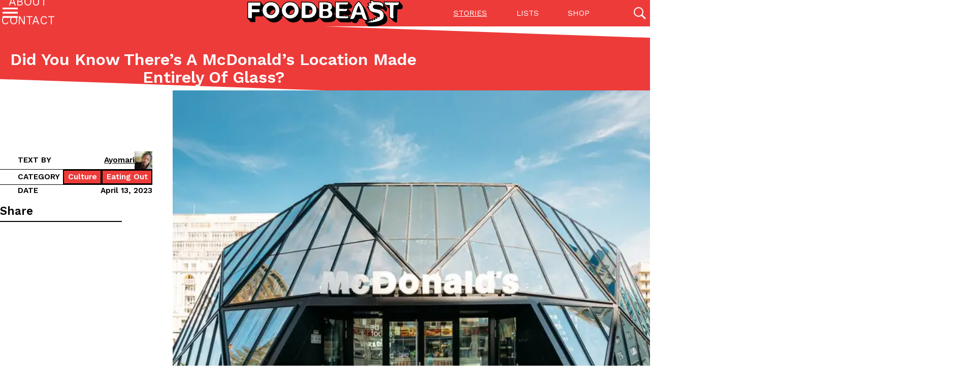

--- FILE ---
content_type: text/html; charset=UTF-8
request_url: https://www.foodbeast.com/news/mcdonalds-location-made-of-glass/
body_size: 19794
content:
<!doctype html>
<html lang="en-US" >
<head>
	<meta charset="UTF-8"/>
	<meta name="viewport" content="width=device-width, initial-scale=1"/>
	<meta name="view-transition" content="same-origin"/>
	<title>Did You Know There&#8217;s A McDonald&#8217;s Location Made Entirely Of Glass? &#8211; Foodbeast</title>
<meta name='robots' content='max-image-preview:large' />
<link rel='dns-prefetch' href='//www.foodbeast.com' />
<link rel='dns-prefetch' href='//cdn.jsdelivr.net' />
<link rel='dns-prefetch' href='//www.googletagmanager.com' />
<link rel="alternate" type="application/rss+xml" title="Foodbeast &raquo; Feed" href="https://www.foodbeast.com/feed/" />
<link rel="alternate" type="application/rss+xml" title="Foodbeast &raquo; Comments Feed" href="https://www.foodbeast.com/comments/feed/" />
<script>
window._wpemojiSettings = {"baseUrl":"https:\/\/s.w.org\/images\/core\/emoji\/15.0.3\/72x72\/","ext":".png","svgUrl":"https:\/\/s.w.org\/images\/core\/emoji\/15.0.3\/svg\/","svgExt":".svg","source":{"concatemoji":"https:\/\/www.foodbeast.com\/wp-includes\/js\/wp-emoji-release.min.js?ver=6.6.1"}};
/*! This file is auto-generated */
!function(i,n){var o,s,e;function c(e){try{var t={supportTests:e,timestamp:(new Date).valueOf()};sessionStorage.setItem(o,JSON.stringify(t))}catch(e){}}function p(e,t,n){e.clearRect(0,0,e.canvas.width,e.canvas.height),e.fillText(t,0,0);var t=new Uint32Array(e.getImageData(0,0,e.canvas.width,e.canvas.height).data),r=(e.clearRect(0,0,e.canvas.width,e.canvas.height),e.fillText(n,0,0),new Uint32Array(e.getImageData(0,0,e.canvas.width,e.canvas.height).data));return t.every(function(e,t){return e===r[t]})}function u(e,t,n){switch(t){case"flag":return n(e,"\ud83c\udff3\ufe0f\u200d\u26a7\ufe0f","\ud83c\udff3\ufe0f\u200b\u26a7\ufe0f")?!1:!n(e,"\ud83c\uddfa\ud83c\uddf3","\ud83c\uddfa\u200b\ud83c\uddf3")&&!n(e,"\ud83c\udff4\udb40\udc67\udb40\udc62\udb40\udc65\udb40\udc6e\udb40\udc67\udb40\udc7f","\ud83c\udff4\u200b\udb40\udc67\u200b\udb40\udc62\u200b\udb40\udc65\u200b\udb40\udc6e\u200b\udb40\udc67\u200b\udb40\udc7f");case"emoji":return!n(e,"\ud83d\udc26\u200d\u2b1b","\ud83d\udc26\u200b\u2b1b")}return!1}function f(e,t,n){var r="undefined"!=typeof WorkerGlobalScope&&self instanceof WorkerGlobalScope?new OffscreenCanvas(300,150):i.createElement("canvas"),a=r.getContext("2d",{willReadFrequently:!0}),o=(a.textBaseline="top",a.font="600 32px Arial",{});return e.forEach(function(e){o[e]=t(a,e,n)}),o}function t(e){var t=i.createElement("script");t.src=e,t.defer=!0,i.head.appendChild(t)}"undefined"!=typeof Promise&&(o="wpEmojiSettingsSupports",s=["flag","emoji"],n.supports={everything:!0,everythingExceptFlag:!0},e=new Promise(function(e){i.addEventListener("DOMContentLoaded",e,{once:!0})}),new Promise(function(t){var n=function(){try{var e=JSON.parse(sessionStorage.getItem(o));if("object"==typeof e&&"number"==typeof e.timestamp&&(new Date).valueOf()<e.timestamp+604800&&"object"==typeof e.supportTests)return e.supportTests}catch(e){}return null}();if(!n){if("undefined"!=typeof Worker&&"undefined"!=typeof OffscreenCanvas&&"undefined"!=typeof URL&&URL.createObjectURL&&"undefined"!=typeof Blob)try{var e="postMessage("+f.toString()+"("+[JSON.stringify(s),u.toString(),p.toString()].join(",")+"));",r=new Blob([e],{type:"text/javascript"}),a=new Worker(URL.createObjectURL(r),{name:"wpTestEmojiSupports"});return void(a.onmessage=function(e){c(n=e.data),a.terminate(),t(n)})}catch(e){}c(n=f(s,u,p))}t(n)}).then(function(e){for(var t in e)n.supports[t]=e[t],n.supports.everything=n.supports.everything&&n.supports[t],"flag"!==t&&(n.supports.everythingExceptFlag=n.supports.everythingExceptFlag&&n.supports[t]);n.supports.everythingExceptFlag=n.supports.everythingExceptFlag&&!n.supports.flag,n.DOMReady=!1,n.readyCallback=function(){n.DOMReady=!0}}).then(function(){return e}).then(function(){var e;n.supports.everything||(n.readyCallback(),(e=n.source||{}).concatemoji?t(e.concatemoji):e.wpemoji&&e.twemoji&&(t(e.twemoji),t(e.wpemoji)))}))}((window,document),window._wpemojiSettings);
</script>
<style id='wp-emoji-styles-inline-css'>

	img.wp-smiley, img.emoji {
		display: inline !important;
		border: none !important;
		box-shadow: none !important;
		height: 1em !important;
		width: 1em !important;
		margin: 0 0.07em !important;
		vertical-align: -0.1em !important;
		background: none !important;
		padding: 0 !important;
	}
</style>
<link rel='stylesheet' id='wp-block-library-css' href='https://www.foodbeast.com/wp-includes/css/dist/block-library/style.min.css?ver=6.6.1' media='all' />
<style id='wp-block-library-theme-inline-css'>
.wp-block-audio :where(figcaption){color:#555;font-size:13px;text-align:center}.is-dark-theme .wp-block-audio :where(figcaption){color:#ffffffa6}.wp-block-audio{margin:0 0 1em}.wp-block-code{border:1px solid #ccc;border-radius:4px;font-family:Menlo,Consolas,monaco,monospace;padding:.8em 1em}.wp-block-embed :where(figcaption){color:#555;font-size:13px;text-align:center}.is-dark-theme .wp-block-embed :where(figcaption){color:#ffffffa6}.wp-block-embed{margin:0 0 1em}.blocks-gallery-caption{color:#555;font-size:13px;text-align:center}.is-dark-theme .blocks-gallery-caption{color:#ffffffa6}:root :where(.wp-block-image figcaption){color:#555;font-size:13px;text-align:center}.is-dark-theme :root :where(.wp-block-image figcaption){color:#ffffffa6}.wp-block-image{margin:0 0 1em}.wp-block-pullquote{border-bottom:4px solid;border-top:4px solid;color:currentColor;margin-bottom:1.75em}.wp-block-pullquote cite,.wp-block-pullquote footer,.wp-block-pullquote__citation{color:currentColor;font-size:.8125em;font-style:normal;text-transform:uppercase}.wp-block-quote{border-left:.25em solid;margin:0 0 1.75em;padding-left:1em}.wp-block-quote cite,.wp-block-quote footer{color:currentColor;font-size:.8125em;font-style:normal;position:relative}.wp-block-quote.has-text-align-right{border-left:none;border-right:.25em solid;padding-left:0;padding-right:1em}.wp-block-quote.has-text-align-center{border:none;padding-left:0}.wp-block-quote.is-large,.wp-block-quote.is-style-large,.wp-block-quote.is-style-plain{border:none}.wp-block-search .wp-block-search__label{font-weight:700}.wp-block-search__button{border:1px solid #ccc;padding:.375em .625em}:where(.wp-block-group.has-background){padding:1.25em 2.375em}.wp-block-separator.has-css-opacity{opacity:.4}.wp-block-separator{border:none;border-bottom:2px solid;margin-left:auto;margin-right:auto}.wp-block-separator.has-alpha-channel-opacity{opacity:1}.wp-block-separator:not(.is-style-wide):not(.is-style-dots){width:100px}.wp-block-separator.has-background:not(.is-style-dots){border-bottom:none;height:1px}.wp-block-separator.has-background:not(.is-style-wide):not(.is-style-dots){height:2px}.wp-block-table{margin:0 0 1em}.wp-block-table td,.wp-block-table th{word-break:normal}.wp-block-table :where(figcaption){color:#555;font-size:13px;text-align:center}.is-dark-theme .wp-block-table :where(figcaption){color:#ffffffa6}.wp-block-video :where(figcaption){color:#555;font-size:13px;text-align:center}.is-dark-theme .wp-block-video :where(figcaption){color:#ffffffa6}.wp-block-video{margin:0 0 1em}:root :where(.wp-block-template-part.has-background){margin-bottom:0;margin-top:0;padding:1.25em 2.375em}
</style>
<style id='classic-theme-styles-inline-css'>
/*! This file is auto-generated */
.wp-block-button__link{color:#fff;background-color:#32373c;border-radius:9999px;box-shadow:none;text-decoration:none;padding:calc(.667em + 2px) calc(1.333em + 2px);font-size:1.125em}.wp-block-file__button{background:#32373c;color:#fff;text-decoration:none}
</style>
<style id='global-styles-inline-css'>
:root{--wp--preset--aspect-ratio--square: 1;--wp--preset--aspect-ratio--4-3: 4/3;--wp--preset--aspect-ratio--3-4: 3/4;--wp--preset--aspect-ratio--3-2: 3/2;--wp--preset--aspect-ratio--2-3: 2/3;--wp--preset--aspect-ratio--16-9: 16/9;--wp--preset--aspect-ratio--9-16: 9/16;--wp--preset--color--black: #000000;--wp--preset--color--cyan-bluish-gray: #abb8c3;--wp--preset--color--white: #ffffff;--wp--preset--color--pale-pink: #f78da7;--wp--preset--color--vivid-red: #cf2e2e;--wp--preset--color--luminous-vivid-orange: #ff6900;--wp--preset--color--luminous-vivid-amber: #fcb900;--wp--preset--color--light-green-cyan: #7bdcb5;--wp--preset--color--vivid-green-cyan: #00d084;--wp--preset--color--pale-cyan-blue: #8ed1fc;--wp--preset--color--vivid-cyan-blue: #0693e3;--wp--preset--color--vivid-purple: #9b51e0;--wp--preset--gradient--vivid-cyan-blue-to-vivid-purple: linear-gradient(135deg,rgba(6,147,227,1) 0%,rgb(155,81,224) 100%);--wp--preset--gradient--light-green-cyan-to-vivid-green-cyan: linear-gradient(135deg,rgb(122,220,180) 0%,rgb(0,208,130) 100%);--wp--preset--gradient--luminous-vivid-amber-to-luminous-vivid-orange: linear-gradient(135deg,rgba(252,185,0,1) 0%,rgba(255,105,0,1) 100%);--wp--preset--gradient--luminous-vivid-orange-to-vivid-red: linear-gradient(135deg,rgba(255,105,0,1) 0%,rgb(207,46,46) 100%);--wp--preset--gradient--very-light-gray-to-cyan-bluish-gray: linear-gradient(135deg,rgb(238,238,238) 0%,rgb(169,184,195) 100%);--wp--preset--gradient--cool-to-warm-spectrum: linear-gradient(135deg,rgb(74,234,220) 0%,rgb(151,120,209) 20%,rgb(207,42,186) 40%,rgb(238,44,130) 60%,rgb(251,105,98) 80%,rgb(254,248,76) 100%);--wp--preset--gradient--blush-light-purple: linear-gradient(135deg,rgb(255,206,236) 0%,rgb(152,150,240) 100%);--wp--preset--gradient--blush-bordeaux: linear-gradient(135deg,rgb(254,205,165) 0%,rgb(254,45,45) 50%,rgb(107,0,62) 100%);--wp--preset--gradient--luminous-dusk: linear-gradient(135deg,rgb(255,203,112) 0%,rgb(199,81,192) 50%,rgb(65,88,208) 100%);--wp--preset--gradient--pale-ocean: linear-gradient(135deg,rgb(255,245,203) 0%,rgb(182,227,212) 50%,rgb(51,167,181) 100%);--wp--preset--gradient--electric-grass: linear-gradient(135deg,rgb(202,248,128) 0%,rgb(113,206,126) 100%);--wp--preset--gradient--midnight: linear-gradient(135deg,rgb(2,3,129) 0%,rgb(40,116,252) 100%);--wp--preset--font-size--small: 13px;--wp--preset--font-size--medium: 20px;--wp--preset--font-size--large: 36px;--wp--preset--font-size--x-large: 42px;--wp--preset--spacing--20: 0.44rem;--wp--preset--spacing--30: 0.67rem;--wp--preset--spacing--40: 1rem;--wp--preset--spacing--50: 1.5rem;--wp--preset--spacing--60: 2.25rem;--wp--preset--spacing--70: 3.38rem;--wp--preset--spacing--80: 5.06rem;--wp--preset--shadow--natural: 6px 6px 9px rgba(0, 0, 0, 0.2);--wp--preset--shadow--deep: 12px 12px 50px rgba(0, 0, 0, 0.4);--wp--preset--shadow--sharp: 6px 6px 0px rgba(0, 0, 0, 0.2);--wp--preset--shadow--outlined: 6px 6px 0px -3px rgba(255, 255, 255, 1), 6px 6px rgba(0, 0, 0, 1);--wp--preset--shadow--crisp: 6px 6px 0px rgba(0, 0, 0, 1);}:where(.is-layout-flex){gap: 0.5em;}:where(.is-layout-grid){gap: 0.5em;}body .is-layout-flex{display: flex;}.is-layout-flex{flex-wrap: wrap;align-items: center;}.is-layout-flex > :is(*, div){margin: 0;}body .is-layout-grid{display: grid;}.is-layout-grid > :is(*, div){margin: 0;}:where(.wp-block-columns.is-layout-flex){gap: 2em;}:where(.wp-block-columns.is-layout-grid){gap: 2em;}:where(.wp-block-post-template.is-layout-flex){gap: 1.25em;}:where(.wp-block-post-template.is-layout-grid){gap: 1.25em;}.has-black-color{color: var(--wp--preset--color--black) !important;}.has-cyan-bluish-gray-color{color: var(--wp--preset--color--cyan-bluish-gray) !important;}.has-white-color{color: var(--wp--preset--color--white) !important;}.has-pale-pink-color{color: var(--wp--preset--color--pale-pink) !important;}.has-vivid-red-color{color: var(--wp--preset--color--vivid-red) !important;}.has-luminous-vivid-orange-color{color: var(--wp--preset--color--luminous-vivid-orange) !important;}.has-luminous-vivid-amber-color{color: var(--wp--preset--color--luminous-vivid-amber) !important;}.has-light-green-cyan-color{color: var(--wp--preset--color--light-green-cyan) !important;}.has-vivid-green-cyan-color{color: var(--wp--preset--color--vivid-green-cyan) !important;}.has-pale-cyan-blue-color{color: var(--wp--preset--color--pale-cyan-blue) !important;}.has-vivid-cyan-blue-color{color: var(--wp--preset--color--vivid-cyan-blue) !important;}.has-vivid-purple-color{color: var(--wp--preset--color--vivid-purple) !important;}.has-black-background-color{background-color: var(--wp--preset--color--black) !important;}.has-cyan-bluish-gray-background-color{background-color: var(--wp--preset--color--cyan-bluish-gray) !important;}.has-white-background-color{background-color: var(--wp--preset--color--white) !important;}.has-pale-pink-background-color{background-color: var(--wp--preset--color--pale-pink) !important;}.has-vivid-red-background-color{background-color: var(--wp--preset--color--vivid-red) !important;}.has-luminous-vivid-orange-background-color{background-color: var(--wp--preset--color--luminous-vivid-orange) !important;}.has-luminous-vivid-amber-background-color{background-color: var(--wp--preset--color--luminous-vivid-amber) !important;}.has-light-green-cyan-background-color{background-color: var(--wp--preset--color--light-green-cyan) !important;}.has-vivid-green-cyan-background-color{background-color: var(--wp--preset--color--vivid-green-cyan) !important;}.has-pale-cyan-blue-background-color{background-color: var(--wp--preset--color--pale-cyan-blue) !important;}.has-vivid-cyan-blue-background-color{background-color: var(--wp--preset--color--vivid-cyan-blue) !important;}.has-vivid-purple-background-color{background-color: var(--wp--preset--color--vivid-purple) !important;}.has-black-border-color{border-color: var(--wp--preset--color--black) !important;}.has-cyan-bluish-gray-border-color{border-color: var(--wp--preset--color--cyan-bluish-gray) !important;}.has-white-border-color{border-color: var(--wp--preset--color--white) !important;}.has-pale-pink-border-color{border-color: var(--wp--preset--color--pale-pink) !important;}.has-vivid-red-border-color{border-color: var(--wp--preset--color--vivid-red) !important;}.has-luminous-vivid-orange-border-color{border-color: var(--wp--preset--color--luminous-vivid-orange) !important;}.has-luminous-vivid-amber-border-color{border-color: var(--wp--preset--color--luminous-vivid-amber) !important;}.has-light-green-cyan-border-color{border-color: var(--wp--preset--color--light-green-cyan) !important;}.has-vivid-green-cyan-border-color{border-color: var(--wp--preset--color--vivid-green-cyan) !important;}.has-pale-cyan-blue-border-color{border-color: var(--wp--preset--color--pale-cyan-blue) !important;}.has-vivid-cyan-blue-border-color{border-color: var(--wp--preset--color--vivid-cyan-blue) !important;}.has-vivid-purple-border-color{border-color: var(--wp--preset--color--vivid-purple) !important;}.has-vivid-cyan-blue-to-vivid-purple-gradient-background{background: var(--wp--preset--gradient--vivid-cyan-blue-to-vivid-purple) !important;}.has-light-green-cyan-to-vivid-green-cyan-gradient-background{background: var(--wp--preset--gradient--light-green-cyan-to-vivid-green-cyan) !important;}.has-luminous-vivid-amber-to-luminous-vivid-orange-gradient-background{background: var(--wp--preset--gradient--luminous-vivid-amber-to-luminous-vivid-orange) !important;}.has-luminous-vivid-orange-to-vivid-red-gradient-background{background: var(--wp--preset--gradient--luminous-vivid-orange-to-vivid-red) !important;}.has-very-light-gray-to-cyan-bluish-gray-gradient-background{background: var(--wp--preset--gradient--very-light-gray-to-cyan-bluish-gray) !important;}.has-cool-to-warm-spectrum-gradient-background{background: var(--wp--preset--gradient--cool-to-warm-spectrum) !important;}.has-blush-light-purple-gradient-background{background: var(--wp--preset--gradient--blush-light-purple) !important;}.has-blush-bordeaux-gradient-background{background: var(--wp--preset--gradient--blush-bordeaux) !important;}.has-luminous-dusk-gradient-background{background: var(--wp--preset--gradient--luminous-dusk) !important;}.has-pale-ocean-gradient-background{background: var(--wp--preset--gradient--pale-ocean) !important;}.has-electric-grass-gradient-background{background: var(--wp--preset--gradient--electric-grass) !important;}.has-midnight-gradient-background{background: var(--wp--preset--gradient--midnight) !important;}.has-small-font-size{font-size: var(--wp--preset--font-size--small) !important;}.has-medium-font-size{font-size: var(--wp--preset--font-size--medium) !important;}.has-large-font-size{font-size: var(--wp--preset--font-size--large) !important;}.has-x-large-font-size{font-size: var(--wp--preset--font-size--x-large) !important;}
:where(.wp-block-post-template.is-layout-flex){gap: 1.25em;}:where(.wp-block-post-template.is-layout-grid){gap: 1.25em;}
:where(.wp-block-columns.is-layout-flex){gap: 2em;}:where(.wp-block-columns.is-layout-grid){gap: 2em;}
:root :where(.wp-block-pullquote){font-size: 1.5em;line-height: 1.6;}
</style>
<link rel='stylesheet' id='mihdan-lite-youtube-embed-css' href='https://www.foodbeast.com/wp-content/plugins/mihdan-lite-youtube-embed/assets/dist/css/frontend.css?ver=1.8.0.3' media='all' />
<link rel='stylesheet' id='swiper-css' href='https://cdn.jsdelivr.net/npm/swiper@10/swiper-bundle.min.css?ver=6.6.1' media='all' />
<link rel='stylesheet' id='foo-style-css' href='https://www.foodbeast.com/wp-content/themes/foodbeast/assets/css/style.css?ver=1.0.5' media='all' />
<style id='kadence-blocks-global-variables-inline-css'>
:root {--global-kb-font-size-sm:clamp(0.8rem, 0.73rem + 0.217vw, 0.9rem);--global-kb-font-size-md:clamp(1.1rem, 0.995rem + 0.326vw, 1.25rem);--global-kb-font-size-lg:clamp(1.75rem, 1.576rem + 0.543vw, 2rem);--global-kb-font-size-xl:clamp(2.25rem, 1.728rem + 1.63vw, 3rem);--global-kb-font-size-xxl:clamp(2.5rem, 1.456rem + 3.26vw, 4rem);--global-kb-font-size-xxxl:clamp(2.75rem, 0.489rem + 7.065vw, 6rem);}:root {--global-palette1: #3182CE;--global-palette2: #2B6CB0;--global-palette3: #1A202C;--global-palette4: #2D3748;--global-palette5: #4A5568;--global-palette6: #718096;--global-palette7: #EDF2F7;--global-palette8: #F7FAFC;--global-palette9: #ffffff;}
</style>
<script src="https://cdn.jsdelivr.net/npm/alpinejs@3.13.1/dist/cdn.min.js?ver=6.6.1" id="alpine-js" defer data-wp-strategy="defer"></script>

<!-- Google tag (gtag.js) snippet added by Site Kit -->

<!-- Google Analytics snippet added by Site Kit -->
<script src="https://www.googletagmanager.com/gtag/js?id=GT-5R6X63P" id="google_gtagjs-js" async></script>
<script id="google_gtagjs-js-after">
window.dataLayer = window.dataLayer || [];function gtag(){dataLayer.push(arguments);}
gtag("set","linker",{"domains":["www.foodbeast.com"]});
gtag("js", new Date());
gtag("set", "developer_id.dZTNiMT", true);
gtag("config", "GT-5R6X63P");
</script>

<!-- End Google tag (gtag.js) snippet added by Site Kit -->
<link rel="https://api.w.org/" href="https://www.foodbeast.com/wp-json/" /><link rel="alternate" title="JSON" type="application/json" href="https://www.foodbeast.com/wp-json/wp/v2/posts/408050" /><link rel="EditURI" type="application/rsd+xml" title="RSD" href="https://www.foodbeast.com/xmlrpc.php?rsd" />
<meta name="generator" content="WordPress 6.6.1" />
<link rel="canonical" href="https://www.foodbeast.com/news/mcdonalds-location-made-of-glass/" />
<link rel='shortlink' href='https://www.foodbeast.com/?p=408050' />
<link rel="alternate" title="oEmbed (JSON)" type="application/json+oembed" href="https://www.foodbeast.com/wp-json/oembed/1.0/embed?url=https%3A%2F%2Fwww.foodbeast.com%2Fnews%2Fmcdonalds-location-made-of-glass%2F" />
<link rel="alternate" title="oEmbed (XML)" type="text/xml+oembed" href="https://www.foodbeast.com/wp-json/oembed/1.0/embed?url=https%3A%2F%2Fwww.foodbeast.com%2Fnews%2Fmcdonalds-location-made-of-glass%2F&#038;format=xml" />
<meta name="generator" content="Site Kit by Google 1.133.0" />
<!-- Google AdSense meta tags added by Site Kit -->
<meta name="google-adsense-platform-account" content="ca-host-pub-2644536267352236">
<meta name="google-adsense-platform-domain" content="sitekit.withgoogle.com">
<!-- End Google AdSense meta tags added by Site Kit -->
		<style id="wp-custom-css">
			/* Ad Labels */

.google-auto-placed::before {
    content: "advertisement";
    display: block;
	  position: relative;
    top: 0;
    left: 50%;
    transform: translateX(-50%);
    color: rgb(99, 99, 99);
    font-family: "arial", sans-serif;
    letter-spacing: 1px;
    text-transform: uppercase;
    font-size: 10px;
}

.google-auto-placed {
	padding: 10px 0 25px 0;
}

.google-auto-placed > ins {
    margin-top: 10px !important;
}

/* Article Header Spacing */
article .entry-header._color-strip {
	padding-top: max(3vw, 3rem);
}

/* List Formatting */

.list-gallery-block .list-gallery__item .__item-image {
	margin-bottom: 1rem !important;
}

.list-gallery-block._display-list .list-gallery__items .__item-image figure {
    aspect-ratio: auto !important;
}

@media (max-width: 782px) {
    .listicle-gallery._display-list .list-gallery__items .__item-image {
        max-width: 100% !important;
    }
}

.list-gallery-block._display-list .list-gallery__item .__item-content hr.spacer {
    margin-bottom: 1rem !important;
}

.list-gallery-block .list-gallery__item .__item-content .strip-label {
	margin-top: 0;
	padding-bottom: .33rem !important;
}

/* IG Embed Centering */
.instagram-media {
	margin: 0px auto 12px !important;
}		</style>
		</head>

<body class="post-template-default single single-post postid-408050 single-format-standard wp-embed-responsive no-js singular _type-post">
<div id="top"></div>
<div id="page" class="site">

	<header id='masthead' class="site-header" x-data="siteHeader">
		<div class="inner-container site-header__layout">
			<div class="site-logo">
				<a href="https://www.foodbeast.com">
					<img src="https://www.foodbeast.com/wp-content/themes/foodbeast/assets/images/logo.svg" width="310" height="52" alt="logo">
				</a>
			</div>

							<div class="menu-button-container">
					<button x-bind="menuButton" id="primary-menu" class="menu-button" aria-controls="primary-menu-list" aria-expanded="false">
							<span class="icon-open">
								<svg xmlns="http://www.w3.org/2000/svg" width="24" height="24" viewBox="0 0 24 24">
									<path d="M0 0h24v24H0z" fill="none"/>
									<path d="M3 18h18v-2H3v2zm0-5h18v-2H3v2zm0-7v2h18V6H3z"/>
								</svg>
							</span>
						<span class="icon-close">
								<svg xmlns="http://www.w3.org/2000/svg" width="24" height="24" viewBox="0 0 24 24">
									<path d="M0 0h24v24H0z" fill="none"/>
									<path d="M19 6.41L17.59 5 12 10.59 6.41 5 5 6.41 10.59 12 5 17.59 6.41 19 12 13.41 17.59 19 19 17.59 13.41 12 19 6.41z"/>
								</svg>
							</span>
					</button>
				</div><!-- .menu-button-container -->
			
			<div class="site-search">
				<button x-on:click="toggleSearch" type="button" class="global-search-toggle">
					<span class="__icon">
						<svg xmlns="http://www.w3.org/2000/svg" width="24" height="24" viewBox="0 0 24 24">
							<path
								d="M81.531,78.625a9.483,9.483,0,1,0-2.856,2.887l.431-.3L85.894,88,88,85.856l-6.781-6.787ZM78.838,68.2A7.514,7.514,0,1,1,73.525,66,7.465,7.465,0,0,1,78.838,68.2Z" transform="translate(-64 -64)"
								style="fill: currentColor"/>
						</svg>
					</span>
					<span class="__text hidden">Open Search</span>
				</button>
			</div>

			<div class="menu-list-container secondary-menu-list-container"><ul id="secondary-menu-list" class="menu-list"><li id="menu-item-175" class="menu-item menu-item-type-post_type menu-item-object-page current_page_parent menu-item-175"><a href="https://www.foodbeast.com/stories/">Stories</a></li>
<li id="menu-item-414290" class="menu-item menu-item-type-post_type menu-item-object-page menu-item-414290"><a href="https://www.foodbeast.com/lists/">Lists</a></li>
<li id="menu-item-414291" class="menu-item menu-item-type-custom menu-item-object-custom menu-item-414291"><a target="_blank" rel="noopener" href="http://shop.foodbeast.com/">Shop</a></li>
</ul></div>		</div><!-- .inner-container -->

					<nav class="menu-list-container primary-menu-list-container" role='navigation' aria-label="Primary menu">
				<ul id="primary-menu-list" class="menu-list"><li id="menu-item-174" class="menu-item menu-item-type-post_type menu-item-object-page current_page_parent menu-item-174"><a href="https://www.foodbeast.com/stories/">Stories</a></li>
<li id="menu-item-193" class="menu-item menu-item-type-post_type menu-item-object-page menu-item-193"><a href="https://www.foodbeast.com/lists/">Listicles</a></li>
<li id="menu-item-414292" class="menu-item menu-item-type-custom menu-item-object-custom menu-item-414292"><a target="_blank" rel="noopener" href="http://shop.foodbeast.com/">Shop</a></li>
<li id="menu-item-184" class="menu-item menu-item-type-post_type menu-item-object-page menu-item-184"><a href="https://www.foodbeast.com/about/">About</a></li>
<li id="menu-item-186" class="menu-item menu-item-type-post_type menu-item-object-page menu-item-186"><a href="https://www.foodbeast.com/contact/">Contact</a></li>
</ul>			</nav>
			
		<div class="global-search-container" x-ref="globalSearchContainer" x-on:keyup.esc.window="closeSearch">
	<div class="inner-container">
		<div class="close-button-container">
			<button x-on:click="toggleSearch" type="button" class="close-button"><span class="button-text">Close Search</span></button>
		</div>

		<div class="search-container"
		     x-data="{
			      query: {s: '', post_type: '', category__in: [] },
			      page: 1,
			      posts_per_page: 18,
			      total_pages: 1490,
			      total_posts: 26816,
			      post_args: {&quot;post_class&quot;:[&quot;flow-horizontal&quot;],&quot;post_embed&quot;:&quot;youtube&quot;,&quot;post_image&quot;:&quot;global-search&quot;},
			 }"
		     x-init="$watch('query', (value) => { $data.page = 1; fbeastLoadPosts(value, $data, '#global-search-posts-list'); })"
		>
			<div class="search-form-container">
	<form role="search"  method="get" class="search-form"
	      action="https://www.foodbeast.com/"
	      x-data="{search_term:''}" x-modelable="search_term" x-model="query.s" x-on:submit.prevent="console.log(fbeastDeepClone($data.query))"
	>
		<label class="search-label h4" for="search-form-1">Search for keywords</label>
		<div class="search-field">
			<input x-model.lazy="search_term" type="search" id="search-form-1" class="search-input" value="" name="s" placeholder="Posts, categories, recipes, tags"/>
			<button type="submit" class="search-submit">
				<span class="button-text">Search</span>
				<i class="button-icon"></i>
			</button>
		</div>
	</form>
</div>
			<form class="featured-categories" action="#" method="get" autocomplete="off">
				<div class="h4 __block-title">Featured Categories</div>
				<div class="total-posts-number">
					<input type="hidden" name="s" value="" x-bind:value="query.s"/>
					<span x-text="total_posts + (1 < total_posts? ' results' : ' result')"></span>
				</div>
				<div class="featured-categories__list">
					<label class="featured-categories__item _type-none">
						<input type="radio" name="post_type" value="" class="hidden" checked="checked" x-model="query.post_type"/>
						<i class="category-icon"></i>
						<strong class="category-name">All</strong>
						<span class="category-count">(26816)</span>
					</label>
											<label class="featured-categories__item _type-post">
							<input type="radio" name="post_type" value="post" class="hidden" x-model="query.post_type"/>
							<i class="category-icon"></i>
							<strong class="category-name">Stories</strong>
							<span class="category-count">(26732)</span>
						</label>
												<label class="featured-categories__item _type-listicle">
							<input type="radio" name="post_type" value="listicle" class="hidden" x-model="query.post_type"/>
							<i class="category-icon"></i>
							<strong class="category-name">Listicles</strong>
							<span class="category-count">(72)</span>
						</label>
												<label class="featured-categories__item _type-recipe">
							<input type="radio" name="post_type" value="recipe" class="hidden" x-model="query.post_type"/>
							<i class="category-icon"></i>
							<strong class="category-name">Recipes</strong>
							<span class="category-count">(0)</span>
						</label>
												<label class="featured-categories__item _type-video">
							<input type="radio" name="post_type" value="video" class="hidden" x-model="query.post_type"/>
							<i class="category-icon"></i>
							<strong class="category-name">Videos</strong>
							<span class="category-count">(12)</span>
						</label>
										</div>
				<div class="advanced-filters" x-data="{advanced_filters: false}">
					<button
						x-on:click="
						advanced_filters = !advanced_filters;
						if( !advanced_filters && query.category__in.length ) {
						    query.category__in = [];
						}
						"
						type="button"
						class="btn btn-link toggle-advanced-filters h6"
						aria-expanded="false" x-bind:aria-expanded="advanced_filters"
						aria-label="Toggle advanced filters"
					>
						<span class="text-open">Advanced Filters</span>
						<span class="text-close">Less Filters</span>
					</button>
					<div class="advanced-filter">
						<div class="terms__list">
																<label class="terms__item category-label" data-slug="culture">
										<input type="checkbox" name="category__in[]" value="58" class="hidden" x-model="query.category__in"/>
										<span class="category-name">Culture</span>
									</label>
																		<label class="terms__item category-label" data-slug="eating-in">
										<input type="checkbox" name="category__in[]" value="38060" class="hidden" x-model="query.category__in"/>
										<span class="category-name">Eating In</span>
									</label>
																		<label class="terms__item category-label" data-slug="eating-out">
										<input type="checkbox" name="category__in[]" value="38059" class="hidden" x-model="query.category__in"/>
										<span class="category-name">Eating Out</span>
									</label>
																		<label class="terms__item category-label" data-slug="innovation">
										<input type="checkbox" name="category__in[]" value="38061" class="hidden" x-model="query.category__in"/>
										<span class="category-name">Innovation</span>
									</label>
																		<label class="terms__item category-label" data-slug="lifestyle">
										<input type="checkbox" name="category__in[]" value="38062" class="hidden" x-model="query.category__in"/>
										<span class="category-name">Lifestyle</span>
									</label>
																		<label class="terms__item category-label" data-slug="partners">
										<input type="checkbox" name="category__in[]" value="873" class="hidden" x-model="query.category__in"/>
										<span class="category-name">Partners</span>
									</label>
																		<label class="terms__item category-label" data-slug="products">
										<input type="checkbox" name="category__in[]" value="23" class="hidden" x-model="query.category__in"/>
										<span class="category-name">Products</span>
									</label>
																		<label class="terms__item category-label" data-slug="foodbeast-recipes">
										<input type="checkbox" name="category__in[]" value="281" class="hidden" x-model="query.category__in"/>
										<span class="category-name">Recipes</span>
									</label>
															</div>
					</div>
				</div>
			</form>

			<div class="posts-list-block" id="global-search-posts-list">
				<div class="h4 __block-title">
					<template x-if="total_posts && '' !== query.s"><span>Results</span></template>
					<template x-if="total_posts && '' === query.s"><span>The last posts</span></template>
					<template x-if="!total_posts"><span>No posts found</span></template>
				</div>

				<div class="posts-list">
					<div  class="post-item flow-horizontal" data-post_type="listicle">
	<div class="post-item__inner">
					<div class="post-item__image">
				
	
		<figure  class="post-thumbnail">
			<a href="https://www.foodbeast.com/listicle/14-must-haves-from-disneylands-lunar-new-year-celebration-2026/" aria-hidden="true" tabindex="-1">
				<img width="240" height="135" src="https://www.foodbeast.com/wp-content/uploads/2026/01/2026-DLR-LNY-Foodie-Guide-HotDog-240x135.jpg" class="attachment-global-search size-global-search wp-post-image" alt="" loading="lazy" decoding="async" srcset="https://www.foodbeast.com/wp-content/uploads/2026/01/2026-DLR-LNY-Foodie-Guide-HotDog-240x135.jpg 240w, https://www.foodbeast.com/wp-content/uploads/2026/01/2026-DLR-LNY-Foodie-Guide-HotDog-752x423.jpg 752w, https://www.foodbeast.com/wp-content/uploads/2026/01/2026-DLR-LNY-Foodie-Guide-HotDog-700x394.jpg 700w, https://www.foodbeast.com/wp-content/uploads/2026/01/2026-DLR-LNY-Foodie-Guide-HotDog-518x291.jpg 518w, https://www.foodbeast.com/wp-content/uploads/2026/01/2026-DLR-LNY-Foodie-Guide-HotDog-1000x563.jpg 1000w, https://www.foodbeast.com/wp-content/uploads/2026/01/2026-DLR-LNY-Foodie-Guide-HotDog-480x270.jpg 480w, https://www.foodbeast.com/wp-content/uploads/2026/01/2026-DLR-LNY-Foodie-Guide-HotDog-1520x855.jpg 1520w, https://www.foodbeast.com/wp-content/uploads/2026/01/2026-DLR-LNY-Foodie-Guide-HotDog-782x440.jpg 782w, https://www.foodbeast.com/wp-content/uploads/2026/01/2026-DLR-LNY-Foodie-Guide-HotDog-600x338.jpg 600w" sizes="(min-width: 881px) 240px, (min-width: 740px) calc(50vw - 50px), (min-width: 431px) 240px, calc(100vw - 40px)" />			</a>
					</figure>

		
									<div class="post-item__category terms__list">
						<span class="terms__item featured-label _type-listicle">Listicles</span><span class="terms__item category-label" data-term_id="58">Culture</span><span class="terms__item category-label" data-term_id="38059">Eating Out</span>					</div>
							</div>
				<div class="post-item__content">
							<div class="h7 post-item__title">
					<a href="https://www.foodbeast.com/listicle/14-must-haves-from-disneylands-lunar-new-year-celebration-2026/">14 Must Haves From Disneyland&#8217;s Lunar New Year Celebration 2026</a>
				</div>
										<div class="post-item__excerpt">
					Whether you’re visiting Disneyland to celebrate your New Year’s resolutions or just happen to be there for the iconic rides, Disneyland Resort just announced its&hellip;				</div>
										<div class="post-item__meta">
											<span class="byline"><a href="https://www.foodbeast.com/author/ryan-parker/" rel="author">Ryan Parker</a></span>,
										<span class="posted-on"><time class="entry-date published updated" datetime="2026-01-16T17:08:45-08:00">January 16, 2026</time></span>				</div>
					</div>
	</div>
</div><div  class="post-item flow-horizontal" data-post_type="post">
	<div class="post-item__inner">
					<div class="post-item__image">
				
	
		<figure  class="post-thumbnail">
			<a href="https://www.foodbeast.com/news/beyond-meat-just-entered-the-protein-drink-conversation/" aria-hidden="true" tabindex="-1">
				<img width="240" height="135" src="https://www.foodbeast.com/wp-content/uploads/2026/01/beyond-meat-immerse-protein-drink-240x135.png" class="attachment-global-search size-global-search wp-post-image" alt="" loading="lazy" decoding="async" srcset="https://www.foodbeast.com/wp-content/uploads/2026/01/beyond-meat-immerse-protein-drink-240x135.png 240w, https://www.foodbeast.com/wp-content/uploads/2026/01/beyond-meat-immerse-protein-drink-752x423.png 752w, https://www.foodbeast.com/wp-content/uploads/2026/01/beyond-meat-immerse-protein-drink-700x394.png 700w, https://www.foodbeast.com/wp-content/uploads/2026/01/beyond-meat-immerse-protein-drink-518x291.png 518w, https://www.foodbeast.com/wp-content/uploads/2026/01/beyond-meat-immerse-protein-drink-1000x563.png 1000w, https://www.foodbeast.com/wp-content/uploads/2026/01/beyond-meat-immerse-protein-drink-480x270.png 480w, https://www.foodbeast.com/wp-content/uploads/2026/01/beyond-meat-immerse-protein-drink-782x440.png 782w, https://www.foodbeast.com/wp-content/uploads/2026/01/beyond-meat-immerse-protein-drink-600x338.png 600w" sizes="(min-width: 881px) 240px, (min-width: 740px) calc(50vw - 50px), (min-width: 431px) 240px, calc(100vw - 40px)" />			</a>
					</figure>

		
									<div class="post-item__category terms__list">
						<span class="terms__item category-label" data-term_id="38061">Innovation</span><span class="terms__item category-label" data-term_id="23">Products</span>					</div>
							</div>
				<div class="post-item__content">
							<div class="h7 post-item__title">
					<a href="https://www.foodbeast.com/news/beyond-meat-just-entered-the-protein-drink-conversation/">Beyond Meat Just Entered The Protein Drink Conversation</a>
				</div>
										<div class="post-item__excerpt">
					Beyond Meat has been exclusively known for its innovative approach to plant-based meat alternatives. Well, that changes today. The company has announced Beyond Immerse, a&hellip;				</div>
										<div class="post-item__meta">
											<span class="byline"><a href="https://www.foodbeast.com/author/omari-allen/" rel="author">Ayomari</a></span>,
										<span class="posted-on"><time class="entry-date published updated" datetime="2026-01-16T15:01:22-08:00">January 16, 2026</time></span>				</div>
					</div>
	</div>
</div><div  class="post-item flow-horizontal" data-post_type="post">
	<div class="post-item__inner">
					<div class="post-item__image">
				
	
		<figure  class="post-thumbnail">
			<a href="https://www.foodbeast.com/news/butterfinger-french-toast-is-coming-to-stores/" aria-hidden="true" tabindex="-1">
				<img width="240" height="135" src="https://www.foodbeast.com/wp-content/uploads/2026/01/butterfinger-french-toast-240x135.jpg" class="attachment-global-search size-global-search wp-post-image" alt="" loading="lazy" decoding="async" srcset="https://www.foodbeast.com/wp-content/uploads/2026/01/butterfinger-french-toast-240x135.jpg 240w, https://www.foodbeast.com/wp-content/uploads/2026/01/butterfinger-french-toast-752x423.jpg 752w, https://www.foodbeast.com/wp-content/uploads/2026/01/butterfinger-french-toast-700x394.jpg 700w, https://www.foodbeast.com/wp-content/uploads/2026/01/butterfinger-french-toast-518x291.jpg 518w, https://www.foodbeast.com/wp-content/uploads/2026/01/butterfinger-french-toast-1000x563.jpg 1000w, https://www.foodbeast.com/wp-content/uploads/2026/01/butterfinger-french-toast-480x270.jpg 480w, https://www.foodbeast.com/wp-content/uploads/2026/01/butterfinger-french-toast-782x440.jpg 782w, https://www.foodbeast.com/wp-content/uploads/2026/01/butterfinger-french-toast-600x338.jpg 600w" sizes="(min-width: 881px) 240px, (min-width: 740px) calc(50vw - 50px), (min-width: 431px) 240px, calc(100vw - 40px)" />			</a>
					</figure>

		
									<div class="post-item__category terms__list">
						<span class="terms__item category-label" data-term_id="23">Products</span>					</div>
							</div>
				<div class="post-item__content">
							<div class="h7 post-item__title">
					<a href="https://www.foodbeast.com/news/butterfinger-french-toast-is-coming-to-stores/">Butterfinger&#8217;s New French Toast Flavor Is Coming To Stores</a>
				</div>
										<div class="post-item__excerpt">
					After being teased last May by Sporked, the highly anticipated Butterfinger French Toast flavor is finally about to hit stores. Instagram user candyhunting shared a&hellip;				</div>
										<div class="post-item__meta">
											<span class="byline"><a href="https://www.foodbeast.com/author/omari-allen/" rel="author">Ayomari</a></span>,
										<span class="posted-on"><time class="entry-date published updated" datetime="2026-01-15T16:59:14-08:00">January 15, 2026</time></span>				</div>
					</div>
	</div>
</div><div  class="post-item flow-horizontal" data-post_type="post">
	<div class="post-item__inner">
					<div class="post-item__image">
				
	
		<figure  class="post-thumbnail">
			<a href="https://www.foodbeast.com/news/tostitos-turns-elote-into-its-latest-chip-flavor-for-2026/" aria-hidden="true" tabindex="-1">
				<img width="240" height="135" src="https://www.foodbeast.com/wp-content/uploads/2026/01/Tostitos_MSC_s_MainPhoto_1_FINAL-240x135.jpg" class="attachment-global-search size-global-search wp-post-image" alt="" loading="lazy" decoding="async" srcset="https://www.foodbeast.com/wp-content/uploads/2026/01/Tostitos_MSC_s_MainPhoto_1_FINAL-240x135.jpg 240w, https://www.foodbeast.com/wp-content/uploads/2026/01/Tostitos_MSC_s_MainPhoto_1_FINAL-752x423.jpg 752w, https://www.foodbeast.com/wp-content/uploads/2026/01/Tostitos_MSC_s_MainPhoto_1_FINAL-700x394.jpg 700w, https://www.foodbeast.com/wp-content/uploads/2026/01/Tostitos_MSC_s_MainPhoto_1_FINAL-518x291.jpg 518w, https://www.foodbeast.com/wp-content/uploads/2026/01/Tostitos_MSC_s_MainPhoto_1_FINAL-1000x563.jpg 1000w, https://www.foodbeast.com/wp-content/uploads/2026/01/Tostitos_MSC_s_MainPhoto_1_FINAL-480x270.jpg 480w, https://www.foodbeast.com/wp-content/uploads/2026/01/Tostitos_MSC_s_MainPhoto_1_FINAL-1520x855.jpg 1520w, https://www.foodbeast.com/wp-content/uploads/2026/01/Tostitos_MSC_s_MainPhoto_1_FINAL-782x440.jpg 782w, https://www.foodbeast.com/wp-content/uploads/2026/01/Tostitos_MSC_s_MainPhoto_1_FINAL-600x338.jpg 600w" sizes="(min-width: 881px) 240px, (min-width: 740px) calc(50vw - 50px), (min-width: 431px) 240px, calc(100vw - 40px)" />			</a>
					</figure>

		
									<div class="post-item__category terms__list">
						<span class="terms__item category-label" data-term_id="23">Products</span>					</div>
							</div>
				<div class="post-item__content">
							<div class="h7 post-item__title">
					<a href="https://www.foodbeast.com/news/tostitos-turns-elote-into-its-latest-chip-flavor-for-2026/">Tostitos Turns Elote Into Its Latest Chip Flavor For 2026</a>
				</div>
										<div class="post-item__excerpt">
					Globally inspired street food isn’t slowing down anytime soon. If anything, it’s becoming the blueprint. According to new 2026 research from Mintel and Black Swan&hellip;				</div>
										<div class="post-item__meta">
											<span class="byline"><a href="https://www.foodbeast.com/author/reach/" rel="author">Reach Guinto</a></span>,
										<span class="posted-on"><time class="entry-date published updated" datetime="2026-01-15T16:27:58-08:00">January 15, 2026</time></span>				</div>
					</div>
	</div>
</div><div  class="post-item flow-horizontal" data-post_type="post">
	<div class="post-item__inner">
					<div class="post-item__image">
				
	
		<figure  class="post-thumbnail">
			<a href="https://www.foodbeast.com/news/pabst-blue-ribbon-just-dropped-a-99-pack-covered-in-godzilla-art/" aria-hidden="true" tabindex="-1">
				<img width="240" height="135" src="https://www.foodbeast.com/wp-content/uploads/2026/01/PBR-Godzilla-99-Pack-240x135.jpeg" class="attachment-global-search size-global-search wp-post-image" alt="" loading="lazy" decoding="async" srcset="https://www.foodbeast.com/wp-content/uploads/2026/01/PBR-Godzilla-99-Pack-240x135.jpeg 240w, https://www.foodbeast.com/wp-content/uploads/2026/01/PBR-Godzilla-99-Pack-752x423.jpeg 752w, https://www.foodbeast.com/wp-content/uploads/2026/01/PBR-Godzilla-99-Pack-700x394.jpeg 700w, https://www.foodbeast.com/wp-content/uploads/2026/01/PBR-Godzilla-99-Pack-518x291.jpeg 518w, https://www.foodbeast.com/wp-content/uploads/2026/01/PBR-Godzilla-99-Pack-480x270.jpeg 480w, https://www.foodbeast.com/wp-content/uploads/2026/01/PBR-Godzilla-99-Pack-782x440.jpeg 782w, https://www.foodbeast.com/wp-content/uploads/2026/01/PBR-Godzilla-99-Pack-600x338.jpeg 600w" sizes="(min-width: 881px) 240px, (min-width: 740px) calc(50vw - 50px), (min-width: 431px) 240px, calc(100vw - 40px)" />			</a>
					</figure>

		
									<div class="post-item__category terms__list">
						<span class="terms__item category-label" data-term_id="58">Culture</span><span class="terms__item category-label" data-term_id="23">Products</span>					</div>
							</div>
				<div class="post-item__content">
							<div class="h7 post-item__title">
					<a href="https://www.foodbeast.com/news/pabst-blue-ribbon-just-dropped-a-99-pack-covered-in-godzilla-art/">Pabst Blue Ribbon Just Dropped A 99-Pack Covered In Godzilla Art</a>
				</div>
										<div class="post-item__excerpt">
					Pabst Blue Ribbon is bringing back its take on “99 bottles of beer” with a Godzilla-themed 99 Pack designed by artist ATTACK Peter.  Building on&hellip;				</div>
										<div class="post-item__meta">
											<span class="byline"><a href="https://www.foodbeast.com/author/rashaun-hall/" rel="author">Rashaun Hall</a></span>,
										<span class="posted-on"><time class="entry-date published updated" datetime="2026-01-15T10:07:33-08:00">January 15, 2026</time></span>				</div>
					</div>
	</div>
</div><div  class="post-item flow-horizontal" data-post_type="listicle">
	<div class="post-item__inner">
					<div class="post-item__image">
				
	
		<figure  class="post-thumbnail">
			<a href="https://www.foodbeast.com/listicle/fast-food-is-leaning-hard-into-protein-heres-11-items-that-prove-it/" aria-hidden="true" tabindex="-1">
				<img width="240" height="135" src="https://www.foodbeast.com/wp-content/uploads/2026/01/shake-shack_Good-Fit_Press-240x135.jpg" class="attachment-global-search size-global-search wp-post-image" alt="" loading="lazy" decoding="async" srcset="https://www.foodbeast.com/wp-content/uploads/2026/01/shake-shack_Good-Fit_Press-240x135.jpg 240w, https://www.foodbeast.com/wp-content/uploads/2026/01/shake-shack_Good-Fit_Press-600x338.jpg 600w, https://www.foodbeast.com/wp-content/uploads/2026/01/shake-shack_Good-Fit_Press-1200x673.jpg 1200w, https://www.foodbeast.com/wp-content/uploads/2026/01/shake-shack_Good-Fit_Press-768x430.jpg 768w, https://www.foodbeast.com/wp-content/uploads/2026/01/shake-shack_Good-Fit_Press-1536x861.jpg 1536w, https://www.foodbeast.com/wp-content/uploads/2026/01/shake-shack_Good-Fit_Press-1520x855.jpg 1520w, https://www.foodbeast.com/wp-content/uploads/2026/01/shake-shack_Good-Fit_Press-752x423.jpg 752w, https://www.foodbeast.com/wp-content/uploads/2026/01/shake-shack_Good-Fit_Press-150x84.jpg 150w, https://www.foodbeast.com/wp-content/uploads/2026/01/shake-shack_Good-Fit_Press-700x394.jpg 700w, https://www.foodbeast.com/wp-content/uploads/2026/01/shake-shack_Good-Fit_Press-518x291.jpg 518w, https://www.foodbeast.com/wp-content/uploads/2026/01/shake-shack_Good-Fit_Press-1000x563.jpg 1000w, https://www.foodbeast.com/wp-content/uploads/2026/01/shake-shack_Good-Fit_Press-480x270.jpg 480w, https://www.foodbeast.com/wp-content/uploads/2026/01/shake-shack_Good-Fit_Press-782x440.jpg 782w, https://www.foodbeast.com/wp-content/uploads/2026/01/shake-shack_Good-Fit_Press.jpg 1920w" sizes="(min-width: 881px) 240px, (min-width: 740px) calc(50vw - 50px), (min-width: 431px) 240px, calc(100vw - 40px)" />			</a>
					</figure>

		
									<div class="post-item__category terms__list">
						<span class="terms__item featured-label _type-listicle">Listicles</span><span class="terms__item category-label" data-term_id="38059">Eating Out</span>					</div>
							</div>
				<div class="post-item__content">
							<div class="h7 post-item__title">
					<a href="https://www.foodbeast.com/listicle/fast-food-is-leaning-hard-into-protein-heres-11-items-that-prove-it/">Fast Food Is Leaning Hard Into Protein—Here&#8217;s 11 Items That Prove It</a>
				</div>
										<div class="post-item__excerpt">
					Yup, protein is all the rage right now. According to a YouGov study about Americans&#8217; New Year&#8217;s Resolutions for 2026, 25% said they resolved to&hellip;				</div>
										<div class="post-item__meta">
											<span class="byline"><a href="https://www.foodbeast.com/author/omari-allen/" rel="author">Ayomari</a></span>,
										<span class="posted-on"><time class="entry-date published updated" datetime="2026-01-14T16:59:34-08:00">January 14, 2026</time></span>				</div>
					</div>
	</div>
</div><div  class="post-item flow-horizontal" data-post_type="post">
	<div class="post-item__inner">
					<div class="post-item__image">
				
	
		<figure  class="post-thumbnail">
			<a href="https://www.foodbeast.com/news/taco-bell-announces-3-or-less-luxe-value-menu/" aria-hidden="true" tabindex="-1">
				<img width="240" height="135" src="https://www.foodbeast.com/wp-content/uploads/2026/01/Taco-Bell-Luxe-Value-Menu_2-240x135.jpg" class="attachment-global-search size-global-search wp-post-image" alt="" loading="lazy" decoding="async" srcset="https://www.foodbeast.com/wp-content/uploads/2026/01/Taco-Bell-Luxe-Value-Menu_2-240x135.jpg 240w, https://www.foodbeast.com/wp-content/uploads/2026/01/Taco-Bell-Luxe-Value-Menu_2-752x423.jpg 752w, https://www.foodbeast.com/wp-content/uploads/2026/01/Taco-Bell-Luxe-Value-Menu_2-700x394.jpg 700w, https://www.foodbeast.com/wp-content/uploads/2026/01/Taco-Bell-Luxe-Value-Menu_2-518x291.jpg 518w, https://www.foodbeast.com/wp-content/uploads/2026/01/Taco-Bell-Luxe-Value-Menu_2-1000x563.jpg 1000w, https://www.foodbeast.com/wp-content/uploads/2026/01/Taco-Bell-Luxe-Value-Menu_2-480x270.jpg 480w, https://www.foodbeast.com/wp-content/uploads/2026/01/Taco-Bell-Luxe-Value-Menu_2-782x440.jpg 782w, https://www.foodbeast.com/wp-content/uploads/2026/01/Taco-Bell-Luxe-Value-Menu_2-600x338.jpg 600w" sizes="(min-width: 881px) 240px, (min-width: 740px) calc(50vw - 50px), (min-width: 431px) 240px, calc(100vw - 40px)" />			</a>
					</figure>

		
									<div class="post-item__category terms__list">
						<span class="terms__item category-label" data-term_id="38059">Eating Out</span>					</div>
							</div>
				<div class="post-item__content">
							<div class="h7 post-item__title">
					<a href="https://www.foodbeast.com/news/taco-bell-announces-3-or-less-luxe-value-menu/">Taco Bell Announces $3-Or-Less Luxe Value Menu</a>
				</div>
										<div class="post-item__excerpt">
					The new Luxe Value Menu is launching at Taco Bell on January 22. It features ten menu items for $3 or less, five of which&hellip;				</div>
										<div class="post-item__meta">
											<span class="byline"><a href="https://www.foodbeast.com/author/omari-allen/" rel="author">Ayomari</a></span>,
										<span class="posted-on"><time class="entry-date published updated" datetime="2026-01-14T16:32:31-08:00">January 14, 2026</time></span>				</div>
					</div>
	</div>
</div><div  class="post-item flow-horizontal" data-post_type="post">
	<div class="post-item__inner">
					<div class="post-item__image">
				
	
		<figure  class="post-thumbnail">
			<a href="https://www.foodbeast.com/news/heinz-made-a-fry-box-with-a-built-in-ketchup-pocket/" aria-hidden="true" tabindex="-1">
				<img width="240" height="135" src="https://www.foodbeast.com/wp-content/uploads/2026/01/1_HEINZ_Dipper_Lifestyle-240x135.jpg" class="attachment-global-search size-global-search wp-post-image" alt="" loading="lazy" decoding="async" srcset="https://www.foodbeast.com/wp-content/uploads/2026/01/1_HEINZ_Dipper_Lifestyle-240x135.jpg 240w, https://www.foodbeast.com/wp-content/uploads/2026/01/1_HEINZ_Dipper_Lifestyle-752x423.jpg 752w, https://www.foodbeast.com/wp-content/uploads/2026/01/1_HEINZ_Dipper_Lifestyle-700x394.jpg 700w, https://www.foodbeast.com/wp-content/uploads/2026/01/1_HEINZ_Dipper_Lifestyle-518x291.jpg 518w, https://www.foodbeast.com/wp-content/uploads/2026/01/1_HEINZ_Dipper_Lifestyle-1000x563.jpg 1000w, https://www.foodbeast.com/wp-content/uploads/2026/01/1_HEINZ_Dipper_Lifestyle-480x270.jpg 480w, https://www.foodbeast.com/wp-content/uploads/2026/01/1_HEINZ_Dipper_Lifestyle-782x440.jpg 782w, https://www.foodbeast.com/wp-content/uploads/2026/01/1_HEINZ_Dipper_Lifestyle-600x338.jpg 600w" sizes="(min-width: 881px) 240px, (min-width: 740px) calc(50vw - 50px), (min-width: 431px) 240px, calc(100vw - 40px)" />			</a>
					</figure>

		
									<div class="post-item__category terms__list">
						<span class="terms__item category-label" data-term_id="38059">Eating Out</span><span class="terms__item category-label" data-term_id="38061">Innovation</span>					</div>
							</div>
				<div class="post-item__content">
							<div class="h7 post-item__title">
					<a href="https://www.foodbeast.com/news/heinz-made-a-fry-box-with-a-built-in-ketchup-pocket/">HEINZ Made A Fry Box With A Built-In Ketchup Pocket</a>
				</div>
										<div class="post-item__excerpt">
					HEINZ has announced the first-of-its-kind fry box equipped with a built-in ketchup compartment. Dubbed the “HEINZ Dipper,” the company wanted to give French fry lovers&hellip;				</div>
										<div class="post-item__meta">
											<span class="byline"><a href="https://www.foodbeast.com/author/omari-allen/" rel="author">Ayomari</a></span>,
										<span class="posted-on"><time class="entry-date published updated" datetime="2026-01-14T16:23:59-08:00">January 14, 2026</time></span>				</div>
					</div>
	</div>
</div><div  class="post-item flow-horizontal" data-post_type="post">
	<div class="post-item__inner">
					<div class="post-item__image">
				
	
		<figure  class="post-thumbnail">
			<a href="https://www.foodbeast.com/news/walmarts-drone-delivery-expands-to-more-states/" aria-hidden="true" tabindex="-1">
				<img width="240" height="135" src="https://www.foodbeast.com/wp-content/uploads/2026/01/walmart-wing-delivery-drone-240x135.png" class="attachment-global-search size-global-search wp-post-image" alt="" loading="lazy" decoding="async" srcset="https://www.foodbeast.com/wp-content/uploads/2026/01/walmart-wing-delivery-drone-240x135.png 240w, https://www.foodbeast.com/wp-content/uploads/2026/01/walmart-wing-delivery-drone-752x423.png 752w, https://www.foodbeast.com/wp-content/uploads/2026/01/walmart-wing-delivery-drone-700x394.png 700w, https://www.foodbeast.com/wp-content/uploads/2026/01/walmart-wing-delivery-drone-518x291.png 518w, https://www.foodbeast.com/wp-content/uploads/2026/01/walmart-wing-delivery-drone-1000x563.png 1000w, https://www.foodbeast.com/wp-content/uploads/2026/01/walmart-wing-delivery-drone-480x270.png 480w, https://www.foodbeast.com/wp-content/uploads/2026/01/walmart-wing-delivery-drone-1520x855.png 1520w, https://www.foodbeast.com/wp-content/uploads/2026/01/walmart-wing-delivery-drone-782x440.png 782w, https://www.foodbeast.com/wp-content/uploads/2026/01/walmart-wing-delivery-drone-600x338.png 600w" sizes="(min-width: 881px) 240px, (min-width: 740px) calc(50vw - 50px), (min-width: 431px) 240px, calc(100vw - 40px)" />			</a>
					</figure>

		
									<div class="post-item__category terms__list">
						<span class="terms__item category-label" data-term_id="58">Culture</span><span class="terms__item category-label" data-term_id="38061">Innovation</span>					</div>
							</div>
				<div class="post-item__content">
							<div class="h7 post-item__title">
					<a href="https://www.foodbeast.com/news/walmarts-drone-delivery-expands-to-more-states/">Walmart’s Drone Delivery Expands To More Locations</a>
				</div>
										<div class="post-item__excerpt">
					Walmart has come a long way since launching the nation’s first drone delivery back in 2021. The retailer has just announced a major expansion of&hellip;				</div>
										<div class="post-item__meta">
											<span class="byline"><a href="https://www.foodbeast.com/author/omari-allen/" rel="author">Ayomari</a></span>,
										<span class="posted-on"><time class="entry-date published updated" datetime="2026-01-14T16:08:07-08:00">January 14, 2026</time></span>				</div>
					</div>
	</div>
</div><div  class="post-item flow-horizontal" data-post_type="post">
	<div class="post-item__inner">
					<div class="post-item__image">
				
	
		<figure  class="post-thumbnail">
			<a href="https://www.foodbeast.com/news/cup-noodles-releases-ramen-in-chicken-wing-flavors/" aria-hidden="true" tabindex="-1">
				<img width="240" height="135" src="https://www.foodbeast.com/wp-content/uploads/2026/01/nissin-cup-noodles-wings-flavors-1-240x135.png" class="attachment-global-search size-global-search wp-post-image" alt="" loading="lazy" decoding="async" srcset="https://www.foodbeast.com/wp-content/uploads/2026/01/nissin-cup-noodles-wings-flavors-1-240x135.png 240w, https://www.foodbeast.com/wp-content/uploads/2026/01/nissin-cup-noodles-wings-flavors-1-752x423.png 752w, https://www.foodbeast.com/wp-content/uploads/2026/01/nissin-cup-noodles-wings-flavors-1-700x394.png 700w, https://www.foodbeast.com/wp-content/uploads/2026/01/nissin-cup-noodles-wings-flavors-1-518x291.png 518w, https://www.foodbeast.com/wp-content/uploads/2026/01/nissin-cup-noodles-wings-flavors-1-1000x563.png 1000w, https://www.foodbeast.com/wp-content/uploads/2026/01/nissin-cup-noodles-wings-flavors-1-480x270.png 480w, https://www.foodbeast.com/wp-content/uploads/2026/01/nissin-cup-noodles-wings-flavors-1-782x440.png 782w, https://www.foodbeast.com/wp-content/uploads/2026/01/nissin-cup-noodles-wings-flavors-1-600x338.png 600w" sizes="(min-width: 881px) 240px, (min-width: 740px) calc(50vw - 50px), (min-width: 431px) 240px, calc(100vw - 40px)" />			</a>
					</figure>

		
									<div class="post-item__category terms__list">
						<span class="terms__item category-label" data-term_id="23">Products</span>					</div>
							</div>
				<div class="post-item__content">
							<div class="h7 post-item__title">
					<a href="https://www.foodbeast.com/news/cup-noodles-releases-ramen-in-chicken-wing-flavors/">Cup Noodles Releases Ramen In Chicken Wing Flavors</a>
				</div>
										<div class="post-item__excerpt">
					At some point, Super Bowl food stopped being about nourishment and became a full-contact sport for your clothes. Chicken wings are the main culprit. Americans&hellip;				</div>
										<div class="post-item__meta">
											<span class="byline"><a href="https://www.foodbeast.com/author/reach/" rel="author">Reach Guinto</a></span>,
										<span class="posted-on"><time class="entry-date published updated" datetime="2026-01-14T15:48:21-08:00">January 14, 2026</time></span>				</div>
					</div>
	</div>
</div><div  class="post-item flow-horizontal" data-post_type="post">
	<div class="post-item__inner">
					<div class="post-item__image">
				
	
		<figure  class="post-thumbnail">
			<a href="https://www.foodbeast.com/news/gordon-ramsay-is-backing-i-cant-believe-its-not-butter-heres-why/" aria-hidden="true" tabindex="-1">
				<img width="240" height="135" src="https://www.foodbeast.com/wp-content/uploads/2026/01/ICBINB-GORDAN-PRESS-KIT-HORIZONTAL-ASSETS-V1-01-240x135.png" class="attachment-global-search size-global-search wp-post-image" alt="" loading="lazy" decoding="async" srcset="https://www.foodbeast.com/wp-content/uploads/2026/01/ICBINB-GORDAN-PRESS-KIT-HORIZONTAL-ASSETS-V1-01-240x135.png 240w, https://www.foodbeast.com/wp-content/uploads/2026/01/ICBINB-GORDAN-PRESS-KIT-HORIZONTAL-ASSETS-V1-01-600x338.png 600w, https://www.foodbeast.com/wp-content/uploads/2026/01/ICBINB-GORDAN-PRESS-KIT-HORIZONTAL-ASSETS-V1-01-768x432.png 768w, https://www.foodbeast.com/wp-content/uploads/2026/01/ICBINB-GORDAN-PRESS-KIT-HORIZONTAL-ASSETS-V1-01-752x423.png 752w, https://www.foodbeast.com/wp-content/uploads/2026/01/ICBINB-GORDAN-PRESS-KIT-HORIZONTAL-ASSETS-V1-01-150x84.png 150w, https://www.foodbeast.com/wp-content/uploads/2026/01/ICBINB-GORDAN-PRESS-KIT-HORIZONTAL-ASSETS-V1-01-700x394.png 700w, https://www.foodbeast.com/wp-content/uploads/2026/01/ICBINB-GORDAN-PRESS-KIT-HORIZONTAL-ASSETS-V1-01-518x291.png 518w, https://www.foodbeast.com/wp-content/uploads/2026/01/ICBINB-GORDAN-PRESS-KIT-HORIZONTAL-ASSETS-V1-01-1000x563.png 1000w, https://www.foodbeast.com/wp-content/uploads/2026/01/ICBINB-GORDAN-PRESS-KIT-HORIZONTAL-ASSETS-V1-01-480x270.png 480w, https://www.foodbeast.com/wp-content/uploads/2026/01/ICBINB-GORDAN-PRESS-KIT-HORIZONTAL-ASSETS-V1-01-782x440.png 782w, https://www.foodbeast.com/wp-content/uploads/2026/01/ICBINB-GORDAN-PRESS-KIT-HORIZONTAL-ASSETS-V1-01.png 1024w" sizes="(min-width: 881px) 240px, (min-width: 740px) calc(50vw - 50px), (min-width: 431px) 240px, calc(100vw - 40px)" />			</a>
					</figure>

		
									<div class="post-item__category terms__list">
						<span class="terms__item category-label" data-term_id="23">Products</span>					</div>
							</div>
				<div class="post-item__content">
							<div class="h7 post-item__title">
					<a href="https://www.foodbeast.com/news/gordon-ramsay-is-backing-i-cant-believe-its-not-butter-heres-why/">Gordon Ramsay Is Backing &#8216;I Can’t Believe It’s Not Butter&#8217;—Here’s Why</a>
				</div>
										<div class="post-item__excerpt">
					For a long time, I Can’t Believe It’s Not Butter! lived in a very specific lane. You knew what it was for. You also knew&hellip;				</div>
										<div class="post-item__meta">
											<span class="byline"><a href="https://www.foodbeast.com/author/reach/" rel="author">Reach Guinto</a></span>,
										<span class="posted-on"><time class="entry-date published updated" datetime="2026-01-14T08:48:08-08:00">January 14, 2026</time></span>				</div>
					</div>
	</div>
</div><div  class="post-item flow-horizontal" data-post_type="post">
	<div class="post-item__inner">
					<div class="post-item__image">
				
	
		<figure  class="post-thumbnail">
			<a href="https://www.foodbeast.com/news/this-youtuber-claims-to-have-cracked-coca-colas-secret-formula-heres-what-it-is/" aria-hidden="true" tabindex="-1">
				<img width="240" height="135" src="https://www.foodbeast.com/wp-content/uploads/2026/01/23287426025_54cc4862e9_c-240x135.jpg" class="attachment-global-search size-global-search wp-post-image" alt="" loading="lazy" decoding="async" srcset="https://www.foodbeast.com/wp-content/uploads/2026/01/23287426025_54cc4862e9_c-240x135.jpg 240w, https://www.foodbeast.com/wp-content/uploads/2026/01/23287426025_54cc4862e9_c-752x423.jpg 752w, https://www.foodbeast.com/wp-content/uploads/2026/01/23287426025_54cc4862e9_c-700x394.jpg 700w, https://www.foodbeast.com/wp-content/uploads/2026/01/23287426025_54cc4862e9_c-518x291.jpg 518w, https://www.foodbeast.com/wp-content/uploads/2026/01/23287426025_54cc4862e9_c-480x270.jpg 480w, https://www.foodbeast.com/wp-content/uploads/2026/01/23287426025_54cc4862e9_c-782x440.jpg 782w, https://www.foodbeast.com/wp-content/uploads/2026/01/23287426025_54cc4862e9_c-600x338.jpg 600w" sizes="(min-width: 881px) 240px, (min-width: 740px) calc(50vw - 50px), (min-width: 431px) 240px, calc(100vw - 40px)" />			</a>
					</figure>

		
									<div class="post-item__category terms__list">
						<span class="terms__item category-label" data-term_id="58">Culture</span><span class="terms__item category-label" data-term_id="281">Recipes</span>					</div>
							</div>
				<div class="post-item__content">
							<div class="h7 post-item__title">
					<a href="https://www.foodbeast.com/news/this-youtuber-claims-to-have-cracked-coca-colas-secret-formula-heres-what-it-is/">This YouTuber Claims To Have Cracked Coca-Cola’s Secret Formula—Here&#8217;s What It Is</a>
				</div>
										<div class="post-item__excerpt">
					A YouTuber just pulled off the unthinkable: recreating Coca-Cola’s secret formula. LabCoatz, a science-minded creator, claims to have reverse-engineered Coke using mass spectrometry, cracking the&hellip;				</div>
										<div class="post-item__meta">
											<span class="byline"><a href="https://www.foodbeast.com/author/reach/" rel="author">Reach Guinto</a></span>,
										<span class="posted-on"><time class="entry-date published updated" datetime="2026-01-13T17:03:30-08:00">January 13, 2026</time></span>				</div>
					</div>
	</div>
</div><div  class="post-item flow-horizontal" data-post_type="post">
	<div class="post-item__inner">
					<div class="post-item__image">
				
	
		<figure  class="post-thumbnail">
			<a href="https://www.foodbeast.com/news/lionel-messi-confesses-the-surprisingly-simple-trick-he-uses-on-wine-to-get-drunk-faster/" aria-hidden="true" tabindex="-1">
				<img width="240" height="135" src="https://www.foodbeast.com/wp-content/uploads/2026/01/52572817590_2f1f06539b_c-240x135.jpg" class="attachment-global-search size-global-search wp-post-image" alt="" loading="lazy" decoding="async" srcset="https://www.foodbeast.com/wp-content/uploads/2026/01/52572817590_2f1f06539b_c-240x135.jpg 240w, https://www.foodbeast.com/wp-content/uploads/2026/01/52572817590_2f1f06539b_c-752x423.jpg 752w, https://www.foodbeast.com/wp-content/uploads/2026/01/52572817590_2f1f06539b_c-700x394.jpg 700w, https://www.foodbeast.com/wp-content/uploads/2026/01/52572817590_2f1f06539b_c-518x291.jpg 518w, https://www.foodbeast.com/wp-content/uploads/2026/01/52572817590_2f1f06539b_c-480x270.jpg 480w, https://www.foodbeast.com/wp-content/uploads/2026/01/52572817590_2f1f06539b_c-782x440.jpg 782w, https://www.foodbeast.com/wp-content/uploads/2026/01/52572817590_2f1f06539b_c-600x338.jpg 600w" sizes="(min-width: 881px) 240px, (min-width: 740px) calc(50vw - 50px), (min-width: 431px) 240px, calc(100vw - 40px)" />			</a>
					</figure>

		
									<div class="post-item__category terms__list">
						<span class="terms__item category-label" data-term_id="58">Culture</span>					</div>
							</div>
				<div class="post-item__content">
							<div class="h7 post-item__title">
					<a href="https://www.foodbeast.com/news/lionel-messi-confesses-the-surprisingly-simple-trick-he-uses-on-wine-to-get-drunk-faster/">Lionel Messi Confesses The Surprisingly Simple Trick He Uses On Wine To &#8216;Get Drunk Faster&#8217;</a>
				</div>
										<div class="post-item__excerpt">
					Lionel Messi may be known for his prowess on the pitch, but it is his palate that is getting noticed now. In a recent interview&hellip;				</div>
										<div class="post-item__meta">
											<span class="byline"><a href="https://www.foodbeast.com/author/rashaun-hall/" rel="author">Rashaun Hall</a></span>,
										<span class="posted-on"><time class="entry-date published updated" datetime="2026-01-13T16:32:15-08:00">January 13, 2026</time></span>				</div>
					</div>
	</div>
</div><div  class="post-item flow-horizontal" data-post_type="post">
	<div class="post-item__inner">
					<div class="post-item__image">
				
	
		<figure  class="post-thumbnail">
			<a href="https://www.foodbeast.com/news/mikes-hot-honey-just-made-its-first-move-into-drinks/" aria-hidden="true" tabindex="-1">
				<img width="240" height="135" src="https://www.foodbeast.com/wp-content/uploads/2026/01/mikes-hot-honey-syrup-240x135.png" class="attachment-global-search size-global-search wp-post-image" alt="" loading="lazy" decoding="async" srcset="https://www.foodbeast.com/wp-content/uploads/2026/01/mikes-hot-honey-syrup-240x135.png 240w, https://www.foodbeast.com/wp-content/uploads/2026/01/mikes-hot-honey-syrup-752x423.png 752w, https://www.foodbeast.com/wp-content/uploads/2026/01/mikes-hot-honey-syrup-700x394.png 700w, https://www.foodbeast.com/wp-content/uploads/2026/01/mikes-hot-honey-syrup-518x291.png 518w, https://www.foodbeast.com/wp-content/uploads/2026/01/mikes-hot-honey-syrup-1000x563.png 1000w, https://www.foodbeast.com/wp-content/uploads/2026/01/mikes-hot-honey-syrup-480x270.png 480w, https://www.foodbeast.com/wp-content/uploads/2026/01/mikes-hot-honey-syrup-782x440.png 782w, https://www.foodbeast.com/wp-content/uploads/2026/01/mikes-hot-honey-syrup-600x338.png 600w" sizes="(min-width: 881px) 240px, (min-width: 740px) calc(50vw - 50px), (min-width: 431px) 240px, calc(100vw - 40px)" />			</a>
					</figure>

		
									<div class="post-item__category terms__list">
						<span class="terms__item category-label" data-term_id="23">Products</span>					</div>
							</div>
				<div class="post-item__content">
							<div class="h7 post-item__title">
					<a href="https://www.foodbeast.com/news/mikes-hot-honey-just-made-its-first-move-into-drinks/">Mike’s Hot Honey Just Made Its First Move Into Drinks</a>
				</div>
										<div class="post-item__excerpt">
					Mike’s Hot Honey is now looking to be in your next beverage. The brand just dropped Mike’s Hot Honey Syrup ($16.99), its first-ever product designed&hellip;				</div>
										<div class="post-item__meta">
											<span class="byline"><a href="https://www.foodbeast.com/author/reach/" rel="author">Reach Guinto</a></span>,
										<span class="posted-on"><time class="entry-date published updated" datetime="2026-01-13T12:59:03-08:00">January 13, 2026</time></span>				</div>
					</div>
	</div>
</div><div  class="post-item flow-horizontal" data-post_type="post">
	<div class="post-item__inner">
					<div class="post-item__image">
				
	
		<figure  class="post-thumbnail">
			<a href="https://www.foodbeast.com/news/airline-tap-water-is-not-as-safe-as-you-think-according-to-a-new-study/" aria-hidden="true" tabindex="-1">
				<img width="240" height="135" src="https://www.foodbeast.com/wp-content/uploads/2026/01/American-Airlines-777-200-Business-Class-2024-Review-16-240x135.jpeg" class="attachment-global-search size-global-search wp-post-image" alt="" loading="lazy" decoding="async" srcset="https://www.foodbeast.com/wp-content/uploads/2026/01/American-Airlines-777-200-Business-Class-2024-Review-16-240x135.jpeg 240w, https://www.foodbeast.com/wp-content/uploads/2026/01/American-Airlines-777-200-Business-Class-2024-Review-16-752x423.jpeg 752w, https://www.foodbeast.com/wp-content/uploads/2026/01/American-Airlines-777-200-Business-Class-2024-Review-16-700x394.jpeg 700w, https://www.foodbeast.com/wp-content/uploads/2026/01/American-Airlines-777-200-Business-Class-2024-Review-16-518x291.jpeg 518w, https://www.foodbeast.com/wp-content/uploads/2026/01/American-Airlines-777-200-Business-Class-2024-Review-16-1000x563.jpeg 1000w, https://www.foodbeast.com/wp-content/uploads/2026/01/American-Airlines-777-200-Business-Class-2024-Review-16-480x270.jpeg 480w, https://www.foodbeast.com/wp-content/uploads/2026/01/American-Airlines-777-200-Business-Class-2024-Review-16-782x440.jpeg 782w, https://www.foodbeast.com/wp-content/uploads/2026/01/American-Airlines-777-200-Business-Class-2024-Review-16-600x338.jpeg 600w" sizes="(min-width: 881px) 240px, (min-width: 740px) calc(50vw - 50px), (min-width: 431px) 240px, calc(100vw - 40px)" />			</a>
					</figure>

		
									<div class="post-item__category terms__list">
						<span class="terms__item category-label" data-term_id="38059">Eating Out</span>					</div>
							</div>
				<div class="post-item__content">
							<div class="h7 post-item__title">
					<a href="https://www.foodbeast.com/news/airline-tap-water-is-not-as-safe-as-you-think-according-to-a-new-study/">Which Airlines Have The Safest Tap Water? A New Study Breaks It Down</a>
				</div>
										<div class="post-item__excerpt">
					After you read this study, you’ll want to start traveling with your own water. Over the course of three years, from October 1, 2022, to&hellip;				</div>
										<div class="post-item__meta">
											<span class="byline"><a href="https://www.foodbeast.com/author/omari-allen/" rel="author">Ayomari</a></span>,
										<span class="posted-on"><time class="entry-date published updated" datetime="2026-01-12T18:24:28-08:00">January 12, 2026</time></span>				</div>
					</div>
	</div>
</div><div  class="post-item flow-horizontal" data-post_type="post">
	<div class="post-item__inner">
					<div class="post-item__image">
				
	
		<figure  class="post-thumbnail">
			<a href="https://www.foodbeast.com/news/club-crackers-is-betting-big-on-hidden-valley-ranch-and-extra-butter-this-year/" aria-hidden="true" tabindex="-1">
				<img width="240" height="135" src="https://www.foodbeast.com/wp-content/uploads/2026/01/Club-Minis-Hidden-Valley-Ranch-240x135.jpg" class="attachment-global-search size-global-search wp-post-image" alt="" loading="lazy" decoding="async" srcset="https://www.foodbeast.com/wp-content/uploads/2026/01/Club-Minis-Hidden-Valley-Ranch-240x135.jpg 240w, https://www.foodbeast.com/wp-content/uploads/2026/01/Club-Minis-Hidden-Valley-Ranch-600x338.jpg 600w, https://www.foodbeast.com/wp-content/uploads/2026/01/Club-Minis-Hidden-Valley-Ranch-1200x675.jpg 1200w, https://www.foodbeast.com/wp-content/uploads/2026/01/Club-Minis-Hidden-Valley-Ranch-768x432.jpg 768w, https://www.foodbeast.com/wp-content/uploads/2026/01/Club-Minis-Hidden-Valley-Ranch-1536x864.jpg 1536w, https://www.foodbeast.com/wp-content/uploads/2026/01/Club-Minis-Hidden-Valley-Ranch-1520x855.jpg 1520w, https://www.foodbeast.com/wp-content/uploads/2026/01/Club-Minis-Hidden-Valley-Ranch-752x423.jpg 752w, https://www.foodbeast.com/wp-content/uploads/2026/01/Club-Minis-Hidden-Valley-Ranch-150x84.jpg 150w, https://www.foodbeast.com/wp-content/uploads/2026/01/Club-Minis-Hidden-Valley-Ranch-700x394.jpg 700w, https://www.foodbeast.com/wp-content/uploads/2026/01/Club-Minis-Hidden-Valley-Ranch-518x291.jpg 518w, https://www.foodbeast.com/wp-content/uploads/2026/01/Club-Minis-Hidden-Valley-Ranch-1000x563.jpg 1000w, https://www.foodbeast.com/wp-content/uploads/2026/01/Club-Minis-Hidden-Valley-Ranch-480x270.jpg 480w, https://www.foodbeast.com/wp-content/uploads/2026/01/Club-Minis-Hidden-Valley-Ranch-782x440.jpg 782w, https://www.foodbeast.com/wp-content/uploads/2026/01/Club-Minis-Hidden-Valley-Ranch.jpg 1920w" sizes="(min-width: 881px) 240px, (min-width: 740px) calc(50vw - 50px), (min-width: 431px) 240px, calc(100vw - 40px)" />			</a>
					</figure>

		
									<div class="post-item__category terms__list">
						<span class="terms__item category-label" data-term_id="23">Products</span>					</div>
							</div>
				<div class="post-item__content">
							<div class="h7 post-item__title">
					<a href="https://www.foodbeast.com/news/club-crackers-is-betting-big-on-hidden-valley-ranch-and-extra-butter-this-year/">Club Crackers Is Betting Big On Hidden Valley Ranch And Extra Butter This Year</a>
				</div>
										<div class="post-item__excerpt">
					Club Crackers is starting the year by leaning hard into two things America clearly can’t quit: ranch and butter. The brand just announced two new&hellip;				</div>
										<div class="post-item__meta">
											<span class="byline"><a href="https://www.foodbeast.com/author/reach/" rel="author">Reach Guinto</a></span>,
										<span class="posted-on"><time class="entry-date published updated" datetime="2026-01-12T17:49:10-08:00">January 12, 2026</time></span>				</div>
					</div>
	</div>
</div><div  class="post-item flow-horizontal" data-post_type="post">
	<div class="post-item__inner">
					<div class="post-item__image">
				
	
		<figure  class="post-thumbnail">
			<a href="https://www.foodbeast.com/news/natty-light-turns-lawn-mowing-into-a-workout-with-its-treadmower/" aria-hidden="true" tabindex="-1">
				<img width="240" height="135" src="https://www.foodbeast.com/wp-content/uploads/2026/01/Natural-Light-TreadMower-Key-Visual-2-Without-Text-240x135.jpg" class="attachment-global-search size-global-search wp-post-image" alt="" loading="lazy" decoding="async" srcset="https://www.foodbeast.com/wp-content/uploads/2026/01/Natural-Light-TreadMower-Key-Visual-2-Without-Text-240x135.jpg 240w, https://www.foodbeast.com/wp-content/uploads/2026/01/Natural-Light-TreadMower-Key-Visual-2-Without-Text-752x423.jpg 752w, https://www.foodbeast.com/wp-content/uploads/2026/01/Natural-Light-TreadMower-Key-Visual-2-Without-Text-700x394.jpg 700w, https://www.foodbeast.com/wp-content/uploads/2026/01/Natural-Light-TreadMower-Key-Visual-2-Without-Text-518x291.jpg 518w, https://www.foodbeast.com/wp-content/uploads/2026/01/Natural-Light-TreadMower-Key-Visual-2-Without-Text-480x270.jpg 480w, https://www.foodbeast.com/wp-content/uploads/2026/01/Natural-Light-TreadMower-Key-Visual-2-Without-Text-782x440.jpg 782w, https://www.foodbeast.com/wp-content/uploads/2026/01/Natural-Light-TreadMower-Key-Visual-2-Without-Text-600x338.jpg 600w" sizes="(min-width: 881px) 240px, (min-width: 740px) calc(50vw - 50px), (min-width: 431px) 240px, calc(100vw - 40px)" />			</a>
					</figure>

		
									<div class="post-item__category terms__list">
						<span class="terms__item category-label" data-term_id="23">Products</span>					</div>
							</div>
				<div class="post-item__content">
							<div class="h7 post-item__title">
					<a href="https://www.foodbeast.com/news/natty-light-turns-lawn-mowing-into-a-workout-with-its-treadmower/">Natty Light Turns Lawn Mowing Into A Workout With Its &#8216;Treadmower&#8217;</a>
				</div>
										<div class="post-item__excerpt">
					Natural Light Beer is bringing the “joy of moving the lawn” indoors with a first-of-its-kind turfed treadmill. Dubbed the Treadmower, it features a custom mower&hellip;				</div>
										<div class="post-item__meta">
											<span class="byline"><a href="https://www.foodbeast.com/author/rashaun-hall/" rel="author">Rashaun Hall</a></span>,
										<span class="posted-on"><time class="entry-date published updated" datetime="2026-01-12T16:51:29-08:00">January 12, 2026</time></span>				</div>
					</div>
	</div>
</div><div  class="post-item flow-horizontal" data-post_type="post">
	<div class="post-item__inner">
					<div class="post-item__image">
				
	
		<figure  class="post-thumbnail">
			<a href="https://www.foodbeast.com/news/taco-bell-turned-its-menu-into-tiny-collectibles-you-can-actually-build/" aria-hidden="true" tabindex="-1">
				<img width="240" height="135" src="https://www.foodbeast.com/wp-content/uploads/2026/01/599494-miniverse-make-it-mini-taco-bell-special-edition-1-fp-240x135.jpg" class="attachment-global-search size-global-search wp-post-image" alt="" loading="lazy" decoding="async" srcset="https://www.foodbeast.com/wp-content/uploads/2026/01/599494-miniverse-make-it-mini-taco-bell-special-edition-1-fp-240x135.jpg 240w, https://www.foodbeast.com/wp-content/uploads/2026/01/599494-miniverse-make-it-mini-taco-bell-special-edition-1-fp-752x423.jpg 752w, https://www.foodbeast.com/wp-content/uploads/2026/01/599494-miniverse-make-it-mini-taco-bell-special-edition-1-fp-700x394.jpg 700w, https://www.foodbeast.com/wp-content/uploads/2026/01/599494-miniverse-make-it-mini-taco-bell-special-edition-1-fp-518x291.jpg 518w, https://www.foodbeast.com/wp-content/uploads/2026/01/599494-miniverse-make-it-mini-taco-bell-special-edition-1-fp-480x270.jpg 480w, https://www.foodbeast.com/wp-content/uploads/2026/01/599494-miniverse-make-it-mini-taco-bell-special-edition-1-fp-782x440.jpg 782w, https://www.foodbeast.com/wp-content/uploads/2026/01/599494-miniverse-make-it-mini-taco-bell-special-edition-1-fp-600x338.jpg 600w" sizes="(min-width: 881px) 240px, (min-width: 740px) calc(50vw - 50px), (min-width: 431px) 240px, calc(100vw - 40px)" />			</a>
					</figure>

		
									<div class="post-item__category terms__list">
						<span class="terms__item category-label" data-term_id="58">Culture</span><span class="terms__item category-label" data-term_id="38059">Eating Out</span>					</div>
							</div>
				<div class="post-item__content">
							<div class="h7 post-item__title">
					<a href="https://www.foodbeast.com/news/taco-bell-turned-its-menu-into-tiny-collectibles-you-can-actually-build/">Taco Bell Turned Its Menu Into Tiny Collectibles You Can Actually Build</a>
				</div>
										<div class="post-item__excerpt">
					Taco Bell wants you to know it&#8217;s okay to play with your food.  The fast food chain has teamed with MGA’s Miniverse to cook up&hellip;				</div>
										<div class="post-item__meta">
											<span class="byline"><a href="https://www.foodbeast.com/author/rashaun-hall/" rel="author">Rashaun Hall</a></span>,
										<span class="posted-on"><time class="entry-date published updated" datetime="2026-01-12T15:11:40-08:00">January 12, 2026</time></span>				</div>
					</div>
	</div>
</div>				</div>
			</div>

			<div class="load-more-button">
				<button type="button" class="btn btn-link" x-show="total_pages > page" x-on:click="page = page + 1; fbeastLoadPosts(query, $data, '#global-search-posts-list', true);">
					<span class="button-text">Load More</span>
					<i class="button-icon"></i>
				</button>
			</div>
		</div>
	</div>
</div>
	</header><!-- #masthead -->

	<main id="content" class="site-content" role="main">


	<div class="single-block">
		<div class="inner-container __block-layout">
			
<article id="post-408050" class="post-408050 post type-post status-publish format-standard has-post-thumbnail hentry category-culture category-eating-out tag-batumi tag-design tag-georgia tag-glass tag-mcdonalds post-entry">

	<header class="entry-header _color-strip">
		<h1 class="entry-title">Did You Know There&#8217;s A McDonald&#8217;s Location Made Entirely Of Glass?</h1>	</header>

			<div class="entry-featured">
			
	
		<figure  class="post-thumbnail">
			<img width="700" height="525" src="https://www.foodbeast.com/wp-content/uploads/2023/04/mickey-1-edit.jpg" class="attachment-featured-image size-featured-image wp-post-image" alt="" decoding="async" fetchpriority="high" srcset="https://www.foodbeast.com/wp-content/uploads/2023/04/mickey-1-edit.jpg 700w, https://www.foodbeast.com/wp-content/uploads/2023/04/mickey-1-edit-600x450.jpg 600w, https://www.foodbeast.com/wp-content/uploads/2023/04/mickey-1-edit-150x113.jpg 150w, https://www.foodbeast.com/wp-content/uploads/2023/04/mickey-1-edit-240x180.jpg 240w" sizes="(min-width: 1600px) 752px, (min-width: 1401px) calc(81.82vw - 590px), (min-width: 981px) calc(100vw - 420px), 100vw" />					</figure><!-- .post-thumbnail -->

				</div>
		
	<div class="entry-content">
		



<p>With nearly 40,000 locations around the globe, McDonald’s often vary in look from one to the next. Of course, each location carries the brand&#8217;s unmistakable golden arch, ensuring aesthetic cohesion. Every now and then, McDonald’s locations are given a completely unique design, showcasing the brand’s lesser-talked about knack for architecture. </p>



<figure class="wp-block-image size-large"><img decoding="async" src="https://cdn.foodbeast.com/wp-content/uploads/2023/04/batumi-1-edit.jpg" alt="" class="wp-image-408052"/><figcaption>Photo: <a href="https://www.businessinsider.com/inside-modern-glass-mcdonalds-georgia-202https://www.businessinsider.com/inside-modern-glass-mcdonalds-georgia-2020-6#batumi-has-even-been-called-the-las-vegas-of-the-black-sea-2" target="_blank" rel="noreferrer noopener" aria-label="SARYMSAKOV ANDREY/Shutterstock (opens in a new tab)">SARYMSAKOV ANDREY/Shutterstock</a></figcaption></figure>



<p>From the historical landmark Mickey D’s in New Hyde Park, NYC, to the giant arch in Las Vegas, Nevada, unique locations become tourist hot spots. According to <a rel="noreferrer noopener" aria-label=" (opens in a new tab)" href="https://www.businessinsider.com/inside-modern-glass-mcdonalds-georgia-2020-6#even-the-drive-thru-windows-look-sleek-16" target="_blank">Business Insider</a>, one of McDonald’s most modern-looking locations is in Batumi, Georgia, which lies along the coast of the Black Sea. Batumi is popular with tourists, as they flock to enjoy the city’s beaches, boardwalk, and 19th-century style buildings.</p>



<figure class="wp-block-image size-large"><img decoding="async" src="https://cdn.foodbeast.com/wp-content/uploads/2023/04/mickey-2-edit.jpg" alt="" class="wp-image-408053"/><figcaption>Photo: <a href="https://www.businessinsider.com/inside-modern-glass-mcdonalds-georgia-2020-6#the-over-the-top-mcdonalds-restaurant-can-be-found-in-downtown-batumi-3" target="_blank" rel="noreferrer noopener" aria-label="Karolis Kavolelis/Shutterstock (opens in a new tab)">Karolis Kavolelis/Shutterstock</a></figcaption></figure>



<p>With a noticeable reflective glass exterior, Batumi’s downtown McDonald’s glimmers through the concrete surroundings. Constructed in 2013, it was designed by Giorgi Khmaladze, a Harvard-educated architect. Its design was awarded for The Best Commercial Building of 2014 by ArchDaily, a popular architecture website.</p>



<figure class="wp-block-image size-large"><img decoding="async" src="https://cdn.foodbeast.com/wp-content/uploads/2023/04/mickey-3-edit.jpg" alt="" class="wp-image-408054"/><figcaption>Photo: <a href="https://www.businessinsider.com/inside-modern-glass-mcdonalds-georgia-2020-6#it-was-built-in-2013-and-designed-by-harvard-educated-architect-giorgi-khmaladze-4" target="_blank" rel="noreferrer noopener" aria-label="BSG_1974/Shutterstock (opens in a new tab)">BSG_1974/Shutterstock</a></figcaption></figure>



<p>More minimal than other locations, you’ll only find black and white at this McDonald’s, along with wood accents. Inside, stairwells are made of glass, reflecting off of the building’s glass walls. As you can imagine, there’s tons of natural light. From the seating to the tables, everything has a modern touch. Patrons can pay through a self-service kiosk or simply order from their table. Manicured grass surrounds the building outside, blooming into a bed of flowers during the spring. It’s simply a one of a kind McDonald’s.</p>



<figure class="wp-block-image size-large"><img decoding="async" src="https://cdn.foodbeast.com/wp-content/uploads/2023/04/mickey-5-edit.jpg" alt="" class="wp-image-408055"/><figcaption>Photo: <a href="https://www.businessinsider.com/inside-modern-glass-mcdonalds-georgia-2020-6#once-they-have-their-food-patrons-can-gaze-out-onto-the-stretches-of-manicured-grass-around-the-building-10" target="_blank" rel="noreferrer noopener" aria-label="Viktor Kochetkov/Shutterstock (opens in a new tab)">Viktor Kochetkov/Shutterstock</a></figcaption></figure>



<p>What’s also interesting is that it’s built atop a gas station, which connects to the drive-thru. That means you can fill up in more ways than one. If you’re overdue for a vacation, tickets to Batumi, Georgia aren’t the cheapest, but for Las Vegas vibes, boardwalks, and a super cool McDonald’s, it might just be the destination.</p>



<figure class="wp-block-image size-large"><img decoding="async" src="https://cdn.foodbeast.com/wp-content/uploads/2023/04/mickey-4-edit.jpg" alt="" class="wp-image-408056"/><figcaption>Photo: <a href="https://www.businessinsider.com/inside-modern-glass-mcdonalds-georgia-2020-6#in-spring-flowers-bloom-on-the-lawns-12" target="_blank" rel="noreferrer noopener" aria-label="Marynka Mandarinka/Shutterstock (opens in a new tab)">Marynka Mandarinka/Shutterstock</a></figcaption></figure>	</div>

	<footer class="entry-footer">
		
<div class="entry-meta">
	<div class="meta-items">
		<div class="meta-item meta-byline">
			<span class="meta__label">
				<i class="__icon"></i>
				<span class="__text">Text by</span>
			</span>
			<span class="byline"><a href="https://www.foodbeast.com/author/omari-allen/" rel="author">Ayomari<span class="avatar"><img alt='Avatar photo' src='https://www.foodbeast.com/wp-content/uploads/2024/09/cropped-DSCF7346-edit-36x36.jpg' srcset='https://www.foodbeast.com/wp-content/uploads/2024/09/cropped-DSCF7346-edit-72x72.jpg 2x' class='avatar avatar-36 photo' height='36' width='36' decoding='async'/></span></a></span>		</div>
					<div class="meta-item meta-terms">
				<span class="meta__label">
					<i class="__icon"></i>
					<span class="__text">Category</span>
				</span>
				<div class="terms__list">
											<a class="terms__item category-label" data-term_id="58" href="https://www.foodbeast.com/./culture/">
							Culture						</a>
												<a class="terms__item category-label" data-term_id="38059" href="https://www.foodbeast.com/./eating-out/">
							Eating Out						</a>
										</div>
			</div>
					<div class="meta-item meta-date">
			<span class="meta__label">
				<i class="__icon"></i>
				<span class="__text">Date</span>
			</span>
			<span class="posted-on"><time class="entry-date published updated" datetime="2023-04-13T09:30:08-07:00">April 13, 2023</time></span>		</div>
	</div>

	<div class="share-block">
		<div class="__block-title h4">Share</div>
		<div class="social-buttons">
						<a class="social-button __whatsapp" href="https://api.whatsapp.com/send?text=Did+You+Know+There%26%238217%3Bs+A+McDonald%26%238217%3Bs+Location+Made+Entirely+Of+Glass%3F%20https%3A%2F%2Fwww.foodbeast.com%2Fnews%2Fmcdonalds-location-made-of-glass%2F" target="_blank" title="WhatsApp">
				<span class="__text">WhatsApp</span>
			</a>
			<a class="social-button __facebook" href="https://www.facebook.com/sharer/sharer.php?t=Did+You+Know+There%26%238217%3Bs+A+McDonald%26%238217%3Bs+Location+Made+Entirely+Of+Glass%3F&amp;u=https%3A%2F%2Fwww.foodbeast.com%2Fnews%2Fmcdonalds-location-made-of-glass%2F" target="_blank" title="Facebook">
				<span class="__text">Facebook</span>
			</a>
			<a class="social-button __messenger" href="fb-messenger://share/?link=https%3A%2F%2Fwww.foodbeast.com%2Fnews%2Fmcdonalds-location-made-of-glass%2F" target="_blank" title="Facebook Messenger">
				<span class="__text">Messenger</span>
			</a>
			<a class="social-button __twitter" href="https://twitter.com/intent/tweet?text=Did+You+Know+There%26%238217%3Bs+A+McDonald%26%238217%3Bs+Location+Made+Entirely+Of+Glass%3F&amp;url=https%3A%2F%2Fwww.foodbeast.com%2Fnews%2Fmcdonalds-location-made-of-glass%2F&amp;via=foodbeast" target="_blank" title="Twitter">
				<span class="__text">Twitter</span>
			</a>
			<a class="social-button __email" href="/cdn-cgi/l/email-protection#[base64]" target="_blank" title="Email">
				<span class="__text">Email</span>
			</a>
			<button class="social-button __copy clipboard" data-type="clipboard" data-clipboard-text="https://www.foodbeast.com/news/mcdonalds-location-made-of-glass/" title="Copy">
				<span class="__text">Copy</span>
			</button>
		</div>
	</div>
</div>
	</footer>

</article><!-- #post-408050 -->

			
	<div class="more-content-block">
		<h4 class="__block-title">More content</h4>

		<div class="posts-list">
			<div  class="post-item flow-horizontal" data-post_type="post">
	<div class="post-item__inner">
					<div class="post-item__image">
				
	
		<figure  class="post-thumbnail">
			<a href="https://www.foodbeast.com/news/pabst-blue-ribbon-just-dropped-a-99-pack-covered-in-godzilla-art/" aria-hidden="true" tabindex="-1">
				<img width="846" height="564" src="https://www.foodbeast.com/wp-content/uploads/2026/01/PBR-Godzilla-99-Pack.jpeg" class="attachment-more-content size-more-content wp-post-image" alt="" loading="lazy" decoding="async" srcset="https://www.foodbeast.com/wp-content/uploads/2026/01/PBR-Godzilla-99-Pack.jpeg 846w, https://www.foodbeast.com/wp-content/uploads/2026/01/PBR-Godzilla-99-Pack-600x400.jpeg 600w, https://www.foodbeast.com/wp-content/uploads/2026/01/PBR-Godzilla-99-Pack-768x512.jpeg 768w, https://www.foodbeast.com/wp-content/uploads/2026/01/PBR-Godzilla-99-Pack-752x501.jpeg 752w, https://www.foodbeast.com/wp-content/uploads/2026/01/PBR-Godzilla-99-Pack-150x100.jpeg 150w, https://www.foodbeast.com/wp-content/uploads/2026/01/PBR-Godzilla-99-Pack-240x160.jpeg 240w" sizes="(min-width: 533px) 240px, (min-width: 431px) calc(38.33vw + 25px), 100vw" />			</a>
					</figure>

		
									<div class="post-item__category terms__list">
						<span class="terms__item category-label" data-term_id="58">Culture</span><span class="terms__item category-label" data-term_id="23">Products</span>					</div>
							</div>
				<div class="post-item__content">
							<div class="h7 post-item__title">
					<a href="https://www.foodbeast.com/news/pabst-blue-ribbon-just-dropped-a-99-pack-covered-in-godzilla-art/">Pabst Blue Ribbon Just Dropped A 99-Pack Covered In Godzilla Art</a>
				</div>
										<div class="post-item__excerpt">
					Pabst Blue Ribbon is bringing back its take on “99 bottles of beer” with a Godzilla-themed 99 Pack designed by artist ATTACK Peter.  Building on&hellip;				</div>
										<div class="post-item__meta">
											<span class="byline"><a href="https://www.foodbeast.com/author/rashaun-hall/" rel="author">Rashaun Hall</a></span>,
										<span class="posted-on"><time class="entry-date published updated" datetime="2026-01-15T10:07:33-08:00">January 15, 2026</time></span>				</div>
					</div>
	</div>
</div><div  class="post-item flow-horizontal" data-post_type="post">
	<div class="post-item__inner">
					<div class="post-item__image">
				
	
		<figure  class="post-thumbnail">
			<a href="https://www.foodbeast.com/news/taco-bell-announces-3-or-less-luxe-value-menu/" aria-hidden="true" tabindex="-1">
				<img width="1140" height="570" src="https://www.foodbeast.com/wp-content/uploads/2026/01/Taco-Bell-Luxe-Value-Menu_2.jpg" class="attachment-more-content size-more-content wp-post-image" alt="" loading="lazy" decoding="async" srcset="https://www.foodbeast.com/wp-content/uploads/2026/01/Taco-Bell-Luxe-Value-Menu_2.jpg 1140w, https://www.foodbeast.com/wp-content/uploads/2026/01/Taco-Bell-Luxe-Value-Menu_2-600x300.jpg 600w, https://www.foodbeast.com/wp-content/uploads/2026/01/Taco-Bell-Luxe-Value-Menu_2-768x384.jpg 768w, https://www.foodbeast.com/wp-content/uploads/2026/01/Taco-Bell-Luxe-Value-Menu_2-752x376.jpg 752w, https://www.foodbeast.com/wp-content/uploads/2026/01/Taco-Bell-Luxe-Value-Menu_2-150x75.jpg 150w, https://www.foodbeast.com/wp-content/uploads/2026/01/Taco-Bell-Luxe-Value-Menu_2-240x120.jpg 240w" sizes="(min-width: 533px) 240px, (min-width: 431px) calc(38.33vw + 25px), 100vw" />			</a>
					</figure>

		
									<div class="post-item__category terms__list">
						<span class="terms__item category-label" data-term_id="38059">Eating Out</span>					</div>
							</div>
				<div class="post-item__content">
							<div class="h7 post-item__title">
					<a href="https://www.foodbeast.com/news/taco-bell-announces-3-or-less-luxe-value-menu/">Taco Bell Announces $3-Or-Less Luxe Value Menu</a>
				</div>
										<div class="post-item__excerpt">
					The new Luxe Value Menu is launching at Taco Bell on January 22. It features ten menu items for $3 or less, five of which&hellip;				</div>
										<div class="post-item__meta">
											<span class="byline"><a href="https://www.foodbeast.com/author/omari-allen/" rel="author">Ayomari</a></span>,
										<span class="posted-on"><time class="entry-date published updated" datetime="2026-01-14T16:32:31-08:00">January 14, 2026</time></span>				</div>
					</div>
	</div>
</div><div  class="post-item flow-horizontal" data-post_type="post">
	<div class="post-item__inner">
					<div class="post-item__image">
				
	
		<figure  class="post-thumbnail">
			<a href="https://www.foodbeast.com/news/heinz-made-a-fry-box-with-a-built-in-ketchup-pocket/" aria-hidden="true" tabindex="-1">
				<img width="1290" height="688" src="https://www.foodbeast.com/wp-content/uploads/2026/01/1_HEINZ_Dipper_Lifestyle.jpg" class="attachment-more-content size-more-content wp-post-image" alt="" loading="lazy" decoding="async" srcset="https://www.foodbeast.com/wp-content/uploads/2026/01/1_HEINZ_Dipper_Lifestyle.jpg 1290w, https://www.foodbeast.com/wp-content/uploads/2026/01/1_HEINZ_Dipper_Lifestyle-600x320.jpg 600w, https://www.foodbeast.com/wp-content/uploads/2026/01/1_HEINZ_Dipper_Lifestyle-1200x640.jpg 1200w, https://www.foodbeast.com/wp-content/uploads/2026/01/1_HEINZ_Dipper_Lifestyle-768x410.jpg 768w, https://www.foodbeast.com/wp-content/uploads/2026/01/1_HEINZ_Dipper_Lifestyle-752x401.jpg 752w, https://www.foodbeast.com/wp-content/uploads/2026/01/1_HEINZ_Dipper_Lifestyle-150x80.jpg 150w, https://www.foodbeast.com/wp-content/uploads/2026/01/1_HEINZ_Dipper_Lifestyle-240x128.jpg 240w" sizes="(min-width: 533px) 240px, (min-width: 431px) calc(38.33vw + 25px), 100vw" />			</a>
					</figure>

		
									<div class="post-item__category terms__list">
						<span class="terms__item category-label" data-term_id="38059">Eating Out</span><span class="terms__item category-label" data-term_id="38061">Innovation</span>					</div>
							</div>
				<div class="post-item__content">
							<div class="h7 post-item__title">
					<a href="https://www.foodbeast.com/news/heinz-made-a-fry-box-with-a-built-in-ketchup-pocket/">HEINZ Made A Fry Box With A Built-In Ketchup Pocket</a>
				</div>
										<div class="post-item__excerpt">
					HEINZ has announced the first-of-its-kind fry box equipped with a built-in ketchup compartment. Dubbed the “HEINZ Dipper,” the company wanted to give French fry lovers&hellip;				</div>
										<div class="post-item__meta">
											<span class="byline"><a href="https://www.foodbeast.com/author/omari-allen/" rel="author">Ayomari</a></span>,
										<span class="posted-on"><time class="entry-date published updated" datetime="2026-01-14T16:23:59-08:00">January 14, 2026</time></span>				</div>
					</div>
	</div>
</div>		</div>
	</div>
	
			<aside class="sidebar">
	<div class="sidebar-block"><section id="block-11" class="widget widget_block">
<div class="wp-block-group"><div class="wp-block-group__inner-container is-layout-constrained wp-block-group-is-layout-constrained">
<h3 class="wp-block-heading">We Made Cookies!</h3>



<figure class="wp-block-image size-full"><a href="https://shop.foodbeast.com/products/the-foodbeast-pb-j-cookie-4-pack" target="_blank" rel=" noreferrer noopener"><img decoding="async" width="720" height="720" src="https://www.foodbeast.com/wp-content/uploads/2024/08/a1f90e8d-4f38-4329-8556-0d1ab2c774f8.webp" alt="" class="wp-image-418628" srcset="https://www.foodbeast.com/wp-content/uploads/2024/08/a1f90e8d-4f38-4329-8556-0d1ab2c774f8.webp 720w, https://www.foodbeast.com/wp-content/uploads/2024/08/a1f90e8d-4f38-4329-8556-0d1ab2c774f8-600x600.webp 600w, https://www.foodbeast.com/wp-content/uploads/2024/08/a1f90e8d-4f38-4329-8556-0d1ab2c774f8-300x300.webp 300w, https://www.foodbeast.com/wp-content/uploads/2024/08/a1f90e8d-4f38-4329-8556-0d1ab2c774f8-150x150.webp 150w, https://www.foodbeast.com/wp-content/uploads/2024/08/a1f90e8d-4f38-4329-8556-0d1ab2c774f8-240x240.webp 240w" sizes="(min-width: 1024px) 752px, calc(100vw - 40px)" /></a></figure>



<div style="height:20px" aria-hidden="true" class="wp-block-spacer"></div>
</div></div>
</section></div>
</aside>		</div>
	</div>


	<div class="page-bottom-block">
	

<div id="block-block_c5d865aed8dadb806a0294ca8bc68d8f" class="get-in-touch-block  alignfull">
	<div class="inner-container __block-layout">
		<div class="__block-image">
			<img src="https://www.foodbeast.com/wp-content/themes/foodbeast/assets/images/burger-all.png" alt="Burger"/>
		</div>
		<div class="__block-content">
			<div class="__block-title h0">
				We Deliver!			</div>
			<div class="__block-text">
				<p>Enter your email address below and we'll deliver our top stories straight to your inbox</p>
			</div>

			<div class="acf-innerblocks-container">
<p><script data-cfasync="false" src="/cdn-cgi/scripts/5c5dd728/cloudflare-static/email-decode.min.js"></script><script>(function() {
	window.mc4wp = window.mc4wp || {
		listeners: [],
		forms: {
			on: function(evt, cb) {
				window.mc4wp.listeners.push(
					{
						event   : evt,
						callback: cb
					}
				);
			}
		}
	}
})();
</script><!-- Mailchimp for WordPress v4.9.15 - https://wordpress.org/plugins/mailchimp-for-wp/ --><form id="mc4wp-form-1" class="mc4wp-form mc4wp-form-418" method="post" data-id="418" data-name="We Deliver!" ><div class="mc4wp-form-fields"><div class="subscribe-form">
  <div class="form__fields">
    <div class="form__field">
      <input class="field__input" type="text" name="FULLNAME" placeholder="Full Name">
    </div>
    <div class="form__field">
      <input class="field__input" type="email" name="EMAIL" placeholder="Email Address">
    </div>
  </div>
  <div class="form__submit">
    <button type="submit" class="btn btn-submit">Get food news!</button>
  </div>
</div>
</div><label style="display: none !important;">Leave this field empty if you're human: <input type="text" name="_mc4wp_honeypot" value="" tabindex="-1" autocomplete="off" /></label><input type="hidden" name="_mc4wp_timestamp" value="1768618948" /><input type="hidden" name="_mc4wp_form_id" value="418" /><input type="hidden" name="_mc4wp_form_element_id" value="mc4wp-form-1" /><div class="mc4wp-response"></div></form><!-- / Mailchimp for WordPress Plugin --></p>

</div>

					</div>
	</div>
</div>
</div>
	</main><!-- #content -->

	<footer id="colophon" class="site-footer">
		<div class="inner-container">
			<div class="footer-logo">
				<a href='https://www.foodbeast.com'>
					<img src='https://www.foodbeast.com/wp-content/themes/foodbeast/assets/images/logo-footer.svg' width='242' height='35' alt='logo' loading="lazy"/>
				</a>
			</div>
			<div class='footer-text'>
				<p>Foodbeast has over a decade of experience telling our brand of stories about food and culture! With content outputs spanning our highly engaged social media platforms, IRL experiences, a network of some of the greatest culinary creators out there, and premiere live programming on Twitch, we love feeding millions of hungry eyeballs. Let’s get cooking!</p>
			</div>
			<p class="copyright">
				All right reserved Foodbeast 2026&reg;
			</p>

			<div class="menu-list-container footer-menu-list-container"><ul id="menu-footer-menu" class="menu-list"><li id="menu-item-190" class="menu-item menu-item-type-post_type menu-item-object-page menu-item-190"><a href="https://www.foodbeast.com/about/">About</a></li>
<li id="menu-item-191" class="menu-item menu-item-type-post_type menu-item-object-page menu-item-191"><a href="https://www.foodbeast.com/contact/">Contact</a></li>
<li id="menu-item-199" class="menu-item menu-item-type-post_type menu-item-object-page menu-item-privacy-policy menu-item-199"><a rel="privacy-policy" href="https://www.foodbeast.com/privacy-policy/">Privacy Policy</a></li>
</ul></div>		</div>
	</footer><!-- #colophon -->
</div><!-- #page -->

<script>(function() {function maybePrefixUrlField () {
  const value = this.value.trim()
  if (value !== '' && value.indexOf('http') !== 0) {
    this.value = 'http://' + value
  }
}

const urlFields = document.querySelectorAll('.mc4wp-form input[type="url"]')
for (let j = 0; j < urlFields.length; j++) {
  urlFields[j].addEventListener('blur', maybePrefixUrlField)
}
})();</script><script>document.body.classList.remove("no-js");</script>		<script>
			(function () {
				const post_id = 408050;
				const fetch_url = "https:\/\/analytics.foodbeast.com\/api\/event\/";
				const data = {post_id};

				fetch(fetch_url, {
					method: 'POST',
					headers: {'Content-Type': 'application/json'},
					body: JSON.stringify(data),
				});
			})();
		</script>
		<script src="https://www.foodbeast.com/wp-content/plugins/mihdan-lite-youtube-embed/assets/dist/js/frontend.js?ver=1722481178" id="mihdan-lite-youtube-embed-js"></script>
<script src="https://www.foodbeast.com/wp-content/themes/foodbeast/assets/js/responsive-embeds.js?ver=1.0.5" id="foo-responsive-embeds-script-js"></script>
<script src="https://www.foodbeast.com/wp-content/themes/foodbeast/assets/vendor/stickymate/stickymate.js?ver=1.3.7" id="stickymate-js"></script>
<script src="https://www.foodbeast.com/wp-includes/js/clipboard.min.js?ver=2.0.11" id="clipboard-js"></script>
<script id="clipboard-js-after">
var clipboard = new ClipboardJS(".clipboard");
</script>
<script src="https://cdn.jsdelivr.net/npm/swiper@10/swiper-bundle.min.js?ver=6.6.1" id="swiper-js"></script>
<script id="fbeast_main-js-extra">
var fbeastAjaxConfig = {"ajaxurl":"https:\/\/www.foodbeast.com\/wp-admin\/admin-ajax.php"};
</script>
<script src="https://www.foodbeast.com/wp-content/themes/foodbeast/assets/js/script.min.js?ver=1.0.5" id="fbeast_main-js"></script>
<script defer src="https://www.foodbeast.com/wp-content/plugins/mailchimp-for-wp/assets/js/forms.js?ver=4.9.15" id="mc4wp-forms-api-js"></script>
</body>
</html>
<!--
Performance optimized by Redis Object Cache. Learn more: https://wprediscache.com

Retrieved 2637 objects (417 KB) from Redis using PhpRedis (v5.3.7).
-->


--- FILE ---
content_type: image/svg+xml
request_url: https://www.foodbeast.com/wp-content/themes/foodbeast/assets/images/icons/icon-favourite.svg
body_size: -102
content:
<svg xmlns="http://www.w3.org/2000/svg" width="39" height="34.693" viewBox="0 0 39 34.693"><g transform="translate(-577.438 -2044.112)"><path d="M46,71.676S28,61.6,28,49.356a9.36,9.36,0,0,1,18-3.6h0a9.36,9.36,0,0,1,18,3.6C64,61.6,46,71.676,46,71.676Z" transform="translate(550.938 2005.629)" fill="#ed3b3a"/><path d="M46,71.676S28,61.6,28,49.356a9.36,9.36,0,0,1,18-3.6h0a9.36,9.36,0,0,1,18,3.6C64,61.6,46,71.676,46,71.676Z" transform="translate(550.938 2005.629)" fill="none" stroke="#000" stroke-linecap="round" stroke-linejoin="round" stroke-width="3"/></g></svg>

--- FILE ---
content_type: application/javascript
request_url: https://www.foodbeast.com/wp-content/themes/foodbeast/assets/vendor/stickymate/stickymate.js?ver=1.3.7
body_size: 5716
content:
/*

	stickymate v1.3.7
	Licensed under the MIT License
	Copyright 2021 Michael Rafailyk
	rafailyk@icloud.com
	https://github.com/rafailyk/stickymate
	https://www.npmjs.com/package/stickymate

*/

{

	// sticky section
	let sticky = {
		attribute: 'data-sticky',
		elements: false,
		container: 'sticky-container',
		property: 'position: -webkit-sticky; position: sticky;',
		// check if browser support position: sticky
		supported: function() {
			let element = document.createElement('div');
			element.style.cssText = sticky.property;
			return element.style.position.match('sticky') ? true : false;
		},
		wrap: function() {
			if (sticky.supported()) {
				if (!sticky.elements && document.querySelectorAll('[' + sticky.attribute + ']').length) {
					sticky.elements = document.querySelectorAll('[' + sticky.attribute + ']');
					for (let i = 0; i < sticky.elements.length; i++) {
						// make sure that we wrap sticky only once
						if (!sticky.elements[i].parentNode.classList.contains(sticky.container)) {
							// wrap sticky only if its doesn't have a parent
							if (sticky.elements[i].parentNode.tagName.toLowerCase() == 'body') {
								let container = document.createElement('div');
								container.classList.add(sticky.container);
								container.style.position = 'relative';
								sticky.elements[i].parentNode.insertBefore(container, sticky.elements[i]);
								container.appendChild(sticky.elements[i]);
							} else {
								sticky.elements[i].parentNode.classList.add(sticky.container);
								// change static position to relative to properly get the offsetTop in animation.get
								let parentPosition = window.getComputedStyle(sticky.elements[i].parentNode).getPropertyValue('position');
								if (parentPosition == 'static') {
									sticky.elements[i].parentNode.style.position = 'relative';
								}
							}
						}
					}
				}
			}
		},
		get: function() {
			if (sticky.supported()) {
				element:
				for (let i = 0; i < sticky.elements.length; i++) {
					// get params about from/duration of sticky position
					let params = sticky.elements[i].getAttribute(sticky.attribute);
					// create correct json string
					params = validation.tojson(params);
					try {
						params = JSON.parse(params);
					} catch (e) {continue element}
					if (!params['from'] || !params['duration']) continue element;
					// break the params string to separate the numbers inside
					params['from'] = params['from'].split(/(-?\d*\.?\d+)/).filter(function(e) {return e === 0 || e});
					params['duration'] = params['duration'].split(/(-?\d*\.?\d+)/).filter(function(e) {return e === 0 || e});
					if (!params['from'][0].match(/\d|top|center|bottom/)) continue element;
					if (!params['duration'][0].match(/\d/)) continue element;
					if (params['from'] == 'top') {
						params['from'][0] = 0;
					}
					else if (params['from'] == 'center') {
						let vh = -document.documentElement.clientHeight / 2;
						let eh = -sticky.elements[i].offsetHeight / 2;
						params['from'][0] = vh - eh;
					}
					else if (params['from'] == 'bottom') {
						let vh = -document.documentElement.clientHeight;
						let eh = -sticky.elements[i].offsetHeight;
						params['from'][0] = vh - eh;
					}
					// convert any type of keys to the pixels
					let start_numbers = -params['from'][0] + 0;
					let start_units = params['from'][1];
					let start = convert.unitsToPixels(start_numbers, start_units);
					let end = convert.unitsToPixels(+params['duration'][0], params['duration'][1]);
					// compose the min-height for the parent container
					// but get correct offset until the element is not a sticky
					let originalPosition = sticky.elements[i].style.position;
					sticky.elements[i].style.position = 'static';
					end += sticky.elements[i].offsetTop;
					end += sticky.elements[i].offsetHeight;
					sticky.elements[i].style.position = originalPosition;
					// apply params back to an elements
					sticky.set(sticky.elements[i], sticky.elements[i].parentElement, start, end);
				}
			}
		},
		set: function(element, container, start, end) {
			if (!element.style.position.match('sticky')) {
				// actually make the element sticky
				element.style.cssText = (element.getAttribute('style') || '') + sticky.property;
			}
			element.style.top = start + 'px';
			container.style.minHeight = end + 'px';
		}
	};

	// animation section
	let animation = {
		attribute: 'data-animation',
		elements: false,
		list: [],
		status: {
			before: 'before',
			active: 'active',
			after: 'after'
		},
		get: function() {
			if (!animation.elements && document.querySelectorAll('[' + animation.attribute + ']').length) {
				animation.elements = document.querySelectorAll('[' + animation.attribute + ']');
			}
			animation.list = [];
			element:
			for (let i = 0; i < animation.elements.length; i++) {
				// get correct top position
				// if animated element is inside the sticky, its top position moves along scroll
				let top = correctTop(animation.elements[i]);
				// get params about position keys and animated values
				let params = animation.elements[i].getAttribute(animation.attribute);
				// create correct json string
				params = validation.tojson(params);
				try {
					params = JSON.parse(params);
				} catch (e) { continue element }
				// create an array and fill it with verified params
				let paramsVerified = [];
				for (let property_name in params) {
					//if (typeof animation.elements[i].style[property_name] === 'undefined') continue element;
					if (!getComputedStyle(animation.elements[i]).getPropertyValue(property_name)) continue element;
					if (Object.keys(params[property_name]).length < 2) continue element;
					let property_value = {};
					let list = {};
					list[property_name] = {
						'position': [],
						'values': [],
						'status': null,
						'locked': false
					};
					// convert keys to pixels and get sorted keys
					keys:
					for (let key in params[property_name]) {
						let position = key.split(/(-?\d*\.?\d+)/).filter(function(e) {return e === 0 || e});
						if (!position[0].match(/\d/)) continue keys;
						let numbers = +position[0] + 0;
						let units = position[1];
						position = convert.unitsToPixels(numbers, units) + top;
						position = 0 > position ? 0 : Math.round(position);
						property_value[position] = params[property_name][key];
					}
					// save keys and values saparately, verify and prepare them
					save:
					for (let key in property_value) {
						for (let k = 0; k < list[property_name]['position'].length; k++) {
							if (+key === list[property_name]['position'][k][0]) continue save;
						}
						list[property_name]['position'].push(+key);
						list[property_name]['values'].push(property_value[key]);
					}
					// aligning the order of multiple transform values, like scale(...), translate(...) etc
					if (property_name == 'transform') {
						// separate subvalues
						for (let j = 0; j < list[property_name]['values'].length; j++) {
							list[property_name]['values'][j] = list[property_name]['values'][j].split(/\s(?=[^()]*\()/);
						}
						// make the same order of subvalues inside each value
						let subvalues = new Map([].concat(...list[property_name]['values']).map(function(item) {
							return [item.replace(/\(.*\)/, ''), item]
						}));
						let valuesOrdered = list[property_name]['values'].map(function(row) { 
							return [...row.reduce(function(map, item) {
								return map.set(item.replace(/\(.*\)/, ''), item)
							}, new Map(subvalues)).values()]
						});
						// join subvalues back to string
						for (let k = 0; k < list[property_name]['values'].length; k++) {
							list[property_name]['values'][k] = valuesOrdered[k].join(' ');
						}
					}
					// separate the numbers inside values
					for (let l = 0; l < list[property_name]['values'].length; l++) {
						list[property_name]['values'][l] = list[property_name]['values'][l].split(/(-?\d*\.?\d+)/).filter(function(e) {return e === 0 || e});
					}
					// verify values for missing units types
					validation.autocomplete(list[property_name]['values']);
					paramsVerified.push(list);
				}
				// make a global list of animated elements with them positions, values and statuses
				animation.list.push({
					'element': animation.elements[i],
					'params': paramsVerified
				});
			}
		},
		detect: function(i, scroll) {
			scroll = scroll || window.pageYOffset;
			let properties = animation.list[i]['params'];
			for (let j = 0; j < properties.length; j++) {
				let percent;
				let property;
				let params;
				for (let key in properties[j]) {
					property = key;
				}
				params = properties[j][property];
				let position = params['position'];
				let first = 0;
				let last = position.length-1;
				// the element is before the first position key of its animation, apply changes only once
				if (scroll < position[first] && params['status'] != animation.status.before) {
					console.log(scroll, params['position']);
					params['status'] = animation.status.before;
					percent = 0;
					animation.set(animation.list[i], percent, first, first, j, property);
				}
				// the element is after the last position key of its animation, apply changes only once
				else if (scroll >= position[last] && params['status'] != animation.status.after) {
					params['status'] = animation.status.after;
					percent = 100;
					animation.set(animation.list[i], percent, last, last, j, property);
				}
				// the element is between the first and last position keys of its animation
				else if (scroll >= position[first] && scroll < position[last]) {
					if (params['status'] != animation.status.active) {
						params['status'] = animation.status.active;
					}
					// animation has only two position keys (without intermediate)
					if (position.length == 2) {
						percent = convert.pixelsToPercent(position[first], position[last], scroll);
						animation.set(animation.list[i], percent, first, last, j, property);
					}
					// animation has intermediate position keys
					else {
						for (let k = 0; k < position.length; k++) {
							// looking for keys between which we are now
							if (position[k+1] && scroll >= position[k] && scroll < position[k+1]) {
								// at the first entry in any case, apply the changes
								// next time animate only if the values between keys are not identical
								if (!params['locked']) {
									percent = convert.pixelsToPercent(position[k], position[k+1], scroll);
									animation.set(animation.list[i], percent, k, k+1, j, property);
								}
								// compare values between keys, if they are the same - lock
								let start = '';
								let end = '';
								for (let l = 0; l < params['values'][k].length; l++) {
									start += params['values'][k][l];
									end += params['values'][k+1][l];
								}
								if (start == end && !params['locked']) {
									params['locked'] = true;
								} else if (start != end && params['locked']) {
									params['locked'] = false;
								}
							}
						}
					}
				}
			}
		},
		set: function(element, percent, start, end, id, property) {
			start = element['params'][id][property]['values'][start];
			end = element['params'][id][property]['values'][end];
			// collect the value back to string
			let value = '';
			for (let i = 0; i < start.length; i++) {
				if (percent == 0) {
					value += start[i];
				} else if (percent == 100) {
					value += end[i];
				} else {
					if (validation.numbers(start[i])) {
						value += convert.percentToValue(start[i], end[i], percent);
					} else {
						value += start[i];
					}
				}
			}
			// apply changes to an element
			window.requestAnimationFrame(function() {
				// if (property != 'opacity') {
				// 	element['element'].style['-webkit-' + property] = value;
				// }
				// element['element'].style[property] = value;
				element['element'].style.setProperty(property, value);
			});
		}
	};

	// classes section
	let classes = {
		attribute: 'data-classes',
		elements: false,
		list: [],
		get: function() {
			if (!classes.elements) {
				classes.elements = document.querySelectorAll('[' + classes.attribute + ']');
			}
			classes.list = [];
			element:
			for (let i = 0; i < classes.elements.length; i++) {
				// get correct top position
				// if element is inside the sticky, its top position moves along scroll
				let top = correctTop(classes.elements[i]);
				// get params about position keys and classes in values
				let params = classes.elements[i].getAttribute(classes.attribute);
				// create correct json string
				params = validation.tojson(params);
				try {
					params = JSON.parse(params);
				} catch (e) { continue element }
				// list of keys and final classes for current element
				let list = {
					'element': classes.elements[i],
					'params': []
				};
				// save original classlist and write first key
				if (!classes.elements[i].hasAttribute('data-classlist-original')) {
					classes.elements[i].setAttribute('data-classlist-original', classes.elements[i].className);
				}
				list['params'].push({
					'position': 0,
					'status': false,
					'classes': classes.elements[i].getAttribute('data-classlist-original')
				});
				// convert keys to pixels and get sorted keys
				let params_sorted = {};
				keys:
				for (let key in params) {
					let position = key.split(/(-?\d*\.?\d+)/).filter(function(e) {return e === 0 || e});
					if (!position[0].match(/\d/)) continue keys;
					let numbers = +position[0] + 0;
					let units = position[1];
					position = convert.unitsToPixels(numbers, units) + top;
					position = 0 > position ? 0 : Math.round(position);
					params_sorted[position] = params[key];
				}
				// compare classlist of current key with classlist of previous key and rewrite updated current classlist
				let counter = 0;
				for (let key in params_sorted) {
					// compose current key
					let sublist = {
						'position': +key,
						'status': false,
						'classes': list['params'][counter]['classes']
					};
					// add the class only if it was not in the previous key
					if (params_sorted[key]['add']) {
						let addList = params_sorted[key]['add'].split(/\,?\s+|\,|\s+/g);
						for (let j = 0; j < addList.length; j++) {
							if (!sublist['classes'].match(addList[j])) {
								sublist['classes'] += ' ' + addList[j];
							}
						}
					}
					// remove the class only if it was in the previous key
					if (params_sorted[key]['remove']) {
						let removeList = params_sorted[key]['remove'].split(/\,?\s+|\,|\s+/g);
						for (let j = 0; j < removeList.length; j++) {
							if (sublist['classes'].match(removeList[j])) {
								sublist['classes'] = sublist['classes'].replace(removeList[j], '');
							}
						}
						// remove extra spaces
						sublist['classes'] = sublist['classes'].replace(/^\s+|\s+$/, '').replace(/\s{2,}/, ' ');
					}
					list['params'].push(sublist);
					counter++;
				}
				// add the element, status and keys/classes to the global list
				classes.list.push(list);
			}
		},
		detect: function(i, scroll) {
			scroll = scroll || window.pageYOffset;
			let element = classes.list[i]['element'];
			let params = classes.list[i]['params'];
			for (let j = 0; j < params.length; j++) {
				let current = params[j]['position'];
				let prev;
				let next;
				if (params[j-1]) prev = params[j-1]['position'];
				if (params[j+1]) next = params[j+1]['position'];
				let last = params[params.length-1]['position'];
				// find the matching key
				let ifNotLast = next && (scroll >= current) && (scroll < next) && !params[j]['status'];
				let ifLast = (scroll >= current) && (current == last) && !params[j]['status'];
				if (ifNotLast || ifLast) {
					params[j]['status'] = true;
					// if there is a need to apply classes only once, need to remove the following two conditions
					if (params[j-1]) {
						params[j-1]['status'] = false;
					}
					if (params[j+1]) {
						params[j+1]['status'] = false;
					}
					// apply classes to an element
					classes.set(element, params[j]['classes']);
				}
			}
		},
		set: function(element, list) {
			window.requestAnimationFrame(function() {
				element.className = list;
			});
		}
	};

	// utilities
	
	let validation = {
		numbers: function(data) {
			if (typeof data == 'number') return true;
			else if (data.match(/\d/)) return true;
			else return false;
		},
		tojson: function(data) {
			// wrap in brackets
			if (data.substring(0, 1) !== '{') data = '{' + data + '}';
			data = data
				// protect commas inside round brackets
				.replace(/,(?=[^()]*\))/g, '__')
				// remove spaces around base separators
				.replace(/([\s\r\n]+)?([:\,\{\}])([\s\r\n]+)?/g, '$2')
				// wrap key and values in double quotes
				.replace(/(['"])?([a-zA-Z0-9\.\%\-_\(\)\s]+)(['"])?/g, '"$2"')
				// return commas inside round brackets
				.replace(/__/g, ',');
			return data;
		},
		autocomplete: function(data) {
			// get the longest string
			let completed = data[0].slice();
			for (let i = 0; i < data.length; i++) {
				if (data[i].length > completed.length) {
					completed = data[i].slice();
				}
			}
			// get the longest substrings except numbers
			for (let i = 0; i < data.length; i++) {
				for (let j = 0; j < completed.length; j++) {
					if (data[i][j] && !validation.numbers(data[i][j])) {
						if (data[i][j].length > completed[j].length) {
							completed[j] = data[i][j];
						}
					}
				}
			}
			// correct the wrong substrings except numbers, in each string
			for (let i = 0; i < completed.length; i++) {
				for (let j = 0; j < data.length; j++) {
					if (data[j][i]) {
						if (validation.numbers(data[j][i])) {
							data[j][i] = +data[j][i];
						} else if (!validation.numbers(data[j][i]) && data[j][i] != completed[i]) {
							data[j][i] = completed[i];
						}
					} else {
						if (validation.numbers(completed[i])) {
							data[j][i] = +completed[i];
						} else {
							data[j][i] = completed[i];
						}
					}
				}
			}
			return data;
		}
	};

	let convert = {
		unitsToPixels: function(numbers, units) {
			units = units || 'px';
			if (units.match('px')) {return numbers}
			else if (units.match('vh')) {return (numbers / 100) * document.documentElement.clientHeight}
			else if (units.match('vw')) {return (numbers / 100) * document.documentElement.clientWidth}
		},
		pixelsToPercent: function(a, b, pixels) {
			return ((pixels - a) * 100) / (b - a);
		},
		percentToValue: function(a, b, percent) {
			return ((percent * (b - a)) / 100) + a;
		}
	};

	let correctTop = function(element) {
		let top = 0;
		while(element && !isNaN(element.offsetTop)) {
			if (!element.style.position.match('sticky')) {
				top += element.offsetTop - element.scrollTop;
			} else {
				let originalPosition = element.style.position;
				element.style.position = 'relative';
				top += element.offsetTop - element.scrollTop;
				element.style.position = originalPosition;
			}
			element = element.offsetParent;
		}
		return top;
	};

	let resizeEnd = function(params) {
		let startWidth = document.documentElement.clientWidth;
		let startHeight = document.documentElement.clientHeight;
		setTimeout(function() {
			let endWidth = document.documentElement.clientWidth;
			let endHeight = document.documentElement.clientHeight;
			if (startWidth == endWidth && startHeight == endHeight) {
				// end of resize event
				params();
			}
		}, 50);
	};

	let observation = function() {
		// decide whether to use IntersectionObserver or window scroll event for detecting elements
		if ('IntersectionObserver' in window) {
			// observe the visibility of elements in modern browsers
			let detector = {
				animation: function(i) {
					animation.detect(i);
				},
				classes: function(i) {
					classes.detect(i);
				},
				list: {
					animation: {},
					classes: {}
				}
			};
			const observer = new IntersectionObserver((entries, observer) => {
				entries.forEach(entry => {
					// get index and action type (animation/classes) of element to find it in animation/classes list
					let index = entry.target.animation_index;
					let action = entry.target.scroll_action;
					// prepare a personal function wrapper for detecting element in a window scroll event
					if (!detector.list[action][index]) {
						detector.list[action][index] = function() {
							detector[action](index);
						};
					}
					// link or unlink this function to scroll event only when the element intersect a viewport
					if (entry.isIntersecting) {
						window.addEventListener('scroll', detector.list[action][index], {passive: true});
					} else {
						window.removeEventListener('scroll', detector.list[action][index], {passive: true});
					}
				});
			});
			if (animation && animation.elements) {
				animation.elements.forEach((elem, index) => {
					// check if either parent has an overflow hidden
					let parent = elem.parentElement;
					while(parent) {
						let styles = window.getComputedStyle(parent);
						if (styles.getPropertyValue('overflow') == 'hidden' || styles.getPropertyValue('overflow-x') == 'hidden') {
							// be sure that parent's position is not static
							let parentPosition = window.getComputedStyle(elem.parentElement).getPropertyValue('position');
							if (parentPosition == 'static') {
								elem.parentElement.style.position = 'relative';
							}
							// add the new element before original element for observing instead of him
							let observed = document.createElement('div');
							observed.style.position = 'absolute';
							observed.style.pointerEvents = 'none';
							observed.style.left = '0px';
							observed.style.top = '0px';
							observed.style.width = '100%';
							observed.style.height = '100%';
							elem.before(observed);
							// now IntersectionObserver will observe this new element instead of original
							elem = observed;
							break;
						}
						parent = parent.parentElement;
					}
					// link index from animation/classes list and action type (animation/classes) to observed element
					elem.animation_index = index;
					elem.scroll_action = 'animation';
					observer.observe(elem);
				});
			}
			if (classes && classes.elements) {
				classes.elements.forEach((elem, index) => {
					elem.animation_index = index;
					elem.scroll_action = 'classes';
					observer.observe(elem);
				});
			}
		} else {
			// listen scroll event in older browsers
			window.addEventListener('scroll', function() {
				let scroll = window.pageYOffset;
				for (let i = 0; i < animation.list.length; i++) {
					animation.detect(i, scroll);
				}
				for (let i = 0; i < classes.list.length; i++) {
					classes.detect(i, scroll);
				}
			}, {passive: true});
		}
	};

	// initialization
	// get data and set keys and params
	let initialization = function() {
		sticky.wrap();
		sticky.get();
		animation.get();
		classes.get();
		for (let i = 0; i < animation.list.length; i++) {
			animation.detect(i);
		}
		for (let i = 0; i < classes.list.length; i++) {
			classes.detect(i);
		}
	};
	// checking DOM state
	if (document.readyState == 'loading') {
		document.addEventListener('DOMContentLoaded', function() {
			initialization();
			observation();
		});
		window.onload = initialization;
	} else if (document.readyState == 'interactive') {
		initialization();
		observation();
		window.onload = initialization;
	} else if (document.readyState == 'complete') {
		initialization();
		observation();
	}
	// update lists of element's position after resize
	window.addEventListener('resize', function() {
		resizeEnd(initialization);
	}, {passive: true});

}

--- FILE ---
content_type: image/svg+xml
request_url: https://www.foodbeast.com/wp-content/themes/foodbeast/assets/images/icons/icon-comment.svg
body_size: -62
content:
<svg xmlns="http://www.w3.org/2000/svg" width="39.029" height="39.029" viewBox="0 0 39.029 39.029"><g transform="translate(-2616.466 2435.303)"><path d="M34.508,59.379a18,18,0,1,1,6.306,6.306h0l-6.231,1.764a1.483,1.483,0,0,1-1.839-1.839Z" transform="translate(2586 -2466)" fill="#f9cc3a"/><path d="M34.508,59.379a18,18,0,1,1,6.306,6.306h0l-6.231,1.764a1.483,1.483,0,0,1-1.839-1.839Z" transform="translate(2586 -2466)" fill="none" stroke="#000" stroke-linecap="round" stroke-linejoin="round" stroke-width="3"/><circle cx="2.252" cy="2.252" r="2.252" transform="translate(2633.759 -2418.07)" fill="#3a3a3c"/><circle cx="2.252" cy="2.252" r="2.252" transform="translate(2624.75 -2418.07)" fill="#3a3a3c"/><circle cx="2.252" cy="2.252" r="2.252" transform="translate(2642.768 -2418.07)" fill="#3a3a3c"/></g></svg>